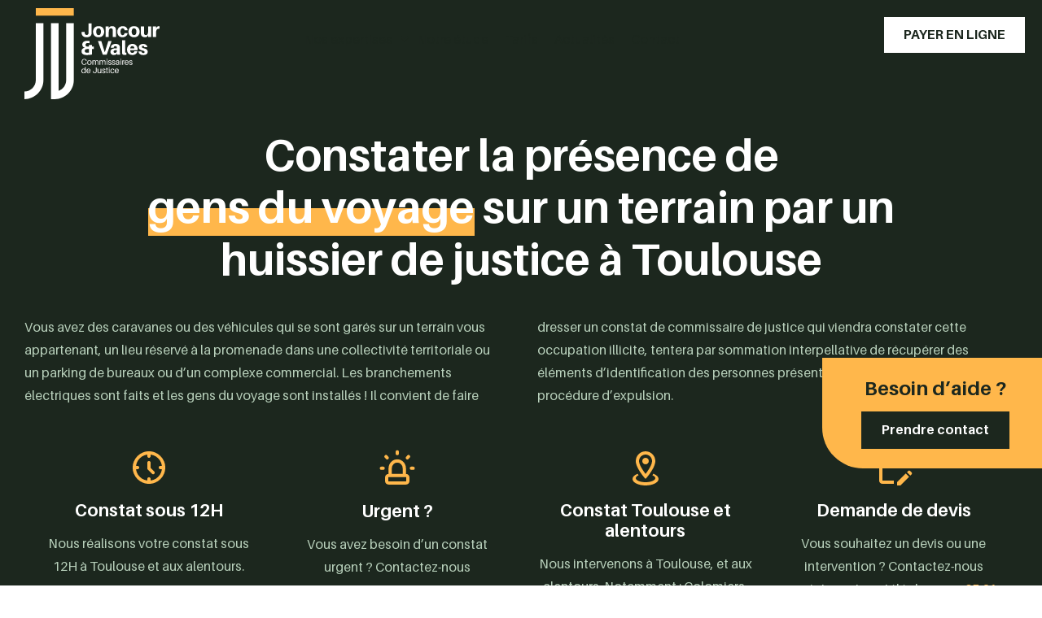

--- FILE ---
content_type: text/html; charset=UTF-8
request_url: https://huissier-toulouse-joncourvales.fr/expertises/constat/gens-du-voyage/
body_size: 27231
content:
<!doctype html>
<html lang="fr-FR">
<head>
	<meta charset="UTF-8">
		<meta name="viewport" content="width=device-width, initial-scale=1">
	<link rel="profile" href="http://gmpg.org/xfn/11">
	<title>Constat de présence de gens du voyage - Joncour &amp; Vales</title>

<!-- Google Tag Manager for WordPress by gtm4wp.com -->
<script data-cfasync="false" data-pagespeed-no-defer>
	var gtm4wp_datalayer_name = "dataLayer";
	var dataLayer = dataLayer || [];
</script>
<!-- End Google Tag Manager for WordPress by gtm4wp.com --><meta name="dc.title" content="Constat de présence de gens du voyage - Joncour &amp; Vales">
<meta name="dc.description" content="Vous voulez faire constater la présence de gens du voyage sur un terrain ou dans votre commune aux alentours de Toulouse ? Faites appel à un huissier de justice.">
<meta name="dc.relation" content="https://huissier-toulouse-joncourvales.fr/expertises/constat/gens-du-voyage/">
<meta name="dc.source" content="https://huissier-toulouse-joncourvales.fr/">
<meta name="dc.language" content="fr_FR">
<meta name="description" content="Vous voulez faire constater la présence de gens du voyage sur un terrain ou dans votre commune aux alentours de Toulouse ? Faites appel à un huissier de justice.">
<meta name="robots" content="index, follow, max-snippet:-1, max-image-preview:large, max-video-preview:-1">
<link rel="canonical" href="https://huissier-toulouse-joncourvales.fr/expertises/constat/gens-du-voyage/">
<meta property="og:url" content="https://huissier-toulouse-joncourvales.fr/expertises/constat/gens-du-voyage/">
<meta property="og:site_name" content="Joncour &amp; Vales">
<meta property="og:locale" content="fr_FR">
<meta property="og:type" content="article">
<meta property="og:title" content="Constat de présence de gens du voyage - Joncour &amp; Vales">
<meta property="og:description" content="Vous voulez faire constater la présence de gens du voyage sur un terrain ou dans votre commune aux alentours de Toulouse ? Faites appel à un huissier de justice.">
<meta property="og:image" content="https://huissier-toulouse-joncourvales.fr/wp-content/uploads/2023/04/adobestock_158788207.webp">
<meta property="og:image:secure_url" content="https://huissier-toulouse-joncourvales.fr/wp-content/uploads/2023/04/adobestock_158788207.webp">
<meta property="og:image:width" content="2000">
<meta property="og:image:height" content="1335">
<meta property="og:image:alt" content="adobestock 158788207">
<meta name="twitter:card" content="summary">
<meta name="twitter:title" content="Constat de présence de gens du voyage - Joncour &amp; Vales">
<meta name="twitter:description" content="Vous voulez faire constater la présence de gens du voyage sur un terrain ou dans votre commune aux alentours de Toulouse ? Faites appel à un huissier de justice.">
<meta name="twitter:image" content="https://huissier-toulouse-joncourvales.fr/wp-content/uploads/2023/04/adobestock_158788207.webp">
<link rel='dns-prefetch' href='//www.googletagmanager.com' />

<script type="application/ld+json">{"@context":"https:\/\/schema.org\/","@type":"Service","name":"Constat des gens du voyage","image":"https:\/\/huissier-toulouse-joncourvales.fr\/wp-content\/uploads\/2023\/04\/adobestock_158788207.webp","@id":"https:\/\/huissier-toulouse-joncourvales.fr\/expertises\/constat\/gens-du-voyage"}</script>
<link rel="alternate" title="oEmbed (JSON)" type="application/json+oembed" href="https://huissier-toulouse-joncourvales.fr/wp-json/oembed/1.0/embed?url=https%3A%2F%2Fhuissier-toulouse-joncourvales.fr%2Fexpertises%2Fconstat%2Fgens-du-voyage%2F" />
<link rel="alternate" title="oEmbed (XML)" type="text/xml+oembed" href="https://huissier-toulouse-joncourvales.fr/wp-json/oembed/1.0/embed?url=https%3A%2F%2Fhuissier-toulouse-joncourvales.fr%2Fexpertises%2Fconstat%2Fgens-du-voyage%2F&#038;format=xml" />
<style id='wp-img-auto-sizes-contain-inline-css' type='text/css'>
img:is([sizes=auto i],[sizes^="auto," i]){contain-intrinsic-size:3000px 1500px}
/*# sourceURL=wp-img-auto-sizes-contain-inline-css */
</style>
<style id='wp-emoji-styles-inline-css' type='text/css'>

	img.wp-smiley, img.emoji {
		display: inline !important;
		border: none !important;
		box-shadow: none !important;
		height: 1em !important;
		width: 1em !important;
		margin: 0 0.07em !important;
		vertical-align: -0.1em !important;
		background: none !important;
		padding: 0 !important;
	}
/*# sourceURL=wp-emoji-styles-inline-css */
</style>
<link rel='stylesheet' id='wp-block-library-css' href='https://huissier-toulouse-joncourvales.fr/wp-includes/css/dist/block-library/style.min.css?ver=6.9' type='text/css' media='all' />

<style id='classic-theme-styles-inline-css' type='text/css'>
/*! This file is auto-generated */
.wp-block-button__link{color:#fff;background-color:#32373c;border-radius:9999px;box-shadow:none;text-decoration:none;padding:calc(.667em + 2px) calc(1.333em + 2px);font-size:1.125em}.wp-block-file__button{background:#32373c;color:#fff;text-decoration:none}
/*# sourceURL=/wp-includes/css/classic-themes.min.css */
</style>
<link data-minify="1" rel='stylesheet' id='woocommerce-layout-css' href='https://huissier-toulouse-joncourvales.fr/wp-content/cache/min/1/wp-content/plugins/woocommerce/assets/css/woocommerce-layout.css?ver=1761569817' type='text/css' media='all' />
<link data-minify="1" rel='stylesheet' id='woocommerce-smallscreen-css' href='https://huissier-toulouse-joncourvales.fr/wp-content/cache/min/1/wp-content/plugins/woocommerce/assets/css/woocommerce-smallscreen.css?ver=1761569817' type='text/css' media='only screen and (max-width: 768px)' />
<link data-minify="1" rel='stylesheet' id='woocommerce-general-css' href='https://huissier-toulouse-joncourvales.fr/wp-content/cache/min/1/wp-content/plugins/woocommerce/assets/css/woocommerce.css?ver=1761569817' type='text/css' media='all' />
<style id='woocommerce-inline-inline-css' type='text/css'>
.woocommerce form .form-row .required { visibility: visible; }
/*# sourceURL=woocommerce-inline-inline-css */
</style>
<link data-minify="1" rel='stylesheet' id='brands-styles-css' href='https://huissier-toulouse-joncourvales.fr/wp-content/cache/min/1/wp-content/plugins/woocommerce/assets/css/brands.css?ver=1761569817' type='text/css' media='all' />
<link rel='stylesheet' id='hello-elementor-css' href='https://huissier-toulouse-joncourvales.fr/wp-content/themes/la-quincaillerie/style.min.css?ver=2.3.1' type='text/css' media='all' />
<link rel='stylesheet' id='hello-elementor-theme-style-css' href='https://huissier-toulouse-joncourvales.fr/wp-content/themes/la-quincaillerie/theme.min.css?ver=2.3.1' type='text/css' media='all' />
<link data-minify="1" rel='stylesheet' id='font-awesome-all-css' href='https://huissier-toulouse-joncourvales.fr/wp-content/cache/min/1/wp-content/plugins/jet-menu/assets/public/lib/font-awesome/css/all.min.css?ver=1761569817' type='text/css' media='all' />
<link rel='stylesheet' id='font-awesome-v4-shims-css' href='https://huissier-toulouse-joncourvales.fr/wp-content/plugins/jet-menu/assets/public/lib/font-awesome/css/v4-shims.min.css?ver=5.12.0' type='text/css' media='all' />
<link data-minify="1" rel='stylesheet' id='jet-menu-public-styles-css' href='https://huissier-toulouse-joncourvales.fr/wp-content/cache/min/1/wp-content/plugins/jet-menu/assets/public/css/public.css?ver=1761569817' type='text/css' media='all' />
<link data-minify="1" rel='stylesheet' id='elementor-icons-css' href='https://huissier-toulouse-joncourvales.fr/wp-content/cache/min/1/wp-content/plugins/elementor/assets/lib/eicons/css/elementor-icons.min.css?ver=1761569817' type='text/css' media='all' />
<link rel='stylesheet' id='elementor-frontend-css' href='https://huissier-toulouse-joncourvales.fr/wp-content/uploads/elementor/css/custom-frontend-lite.min.css?ver=1761569465' type='text/css' media='all' />
<style id='elementor-frontend-inline-css' type='text/css'>
.elementor-1215 .elementor-element.elementor-element-330e663 > .elementor-background-overlay{background-image:url("https://huissier-toulouse-joncourvales.fr/wp-content/uploads/2023/04/adobestock_170735876.webp");}
/*# sourceURL=elementor-frontend-inline-css */
</style>
<link rel='stylesheet' id='swiper-css' href='https://huissier-toulouse-joncourvales.fr/wp-content/plugins/elementor/assets/lib/swiper/css/swiper.min.css?ver=5.3.6' type='text/css' media='all' />
<link rel='stylesheet' id='elementor-post-9-css' href='https://huissier-toulouse-joncourvales.fr/wp-content/uploads/elementor/css/post-9.css?ver=1761569465' type='text/css' media='all' />
<link data-minify="1" rel='stylesheet' id='dashicons-css' href='https://huissier-toulouse-joncourvales.fr/wp-content/cache/min/1/wp-includes/css/dashicons.min.css?ver=1761569817' type='text/css' media='all' />
<link rel='stylesheet' id='elementor-pro-css' href='https://huissier-toulouse-joncourvales.fr/wp-content/uploads/elementor/css/custom-pro-frontend-lite.min.css?ver=1761569465' type='text/css' media='all' />
<link data-minify="1" rel='stylesheet' id='font-awesome-5-all-css' href='https://huissier-toulouse-joncourvales.fr/wp-content/cache/min/1/wp-content/plugins/elementor/assets/lib/font-awesome/css/all.min.css?ver=1761569817' type='text/css' media='all' />
<link rel='stylesheet' id='font-awesome-4-shim-css' href='https://huissier-toulouse-joncourvales.fr/wp-content/plugins/elementor/assets/lib/font-awesome/css/v4-shims.min.css?ver=3.13.4' type='text/css' media='all' />
<link rel='stylesheet' id='elementor-global-css' href='https://huissier-toulouse-joncourvales.fr/wp-content/uploads/elementor/css/global.css?ver=1761569466' type='text/css' media='all' />
<link rel='stylesheet' id='elementor-post-159-css' href='https://huissier-toulouse-joncourvales.fr/wp-content/uploads/elementor/css/post-159.css?ver=1761570246' type='text/css' media='all' />
<link rel='stylesheet' id='elementor-post-209-css' href='https://huissier-toulouse-joncourvales.fr/wp-content/uploads/elementor/css/post-209.css?ver=1761569466' type='text/css' media='all' />
<link rel='stylesheet' id='elementor-post-1215-css' href='https://huissier-toulouse-joncourvales.fr/wp-content/uploads/elementor/css/post-1215.css?ver=1761570150' type='text/css' media='all' />
<link rel='stylesheet' id='elementor-post-1645-css' href='https://huissier-toulouse-joncourvales.fr/wp-content/uploads/elementor/css/post-1645.css?ver=1761569467' type='text/css' media='all' />
<link rel='stylesheet' id='elementor-post-1627-css' href='https://huissier-toulouse-joncourvales.fr/wp-content/uploads/elementor/css/post-1627.css?ver=1761569467' type='text/css' media='all' />
<link rel='stylesheet' id='elementor-post-656-css' href='https://huissier-toulouse-joncourvales.fr/wp-content/uploads/elementor/css/post-656.css?ver=1761569467' type='text/css' media='all' />
<link data-minify="1" rel='stylesheet' id='hello-elementor-child-style-css' href='https://huissier-toulouse-joncourvales.fr/wp-content/cache/min/1/wp-content/themes/la-quincaillerie-child/style.css?ver=1761569817' type='text/css' media='all' />
<link data-minify="1" rel='stylesheet' id='ecs-styles-css' href='https://huissier-toulouse-joncourvales.fr/wp-content/cache/min/1/wp-content/plugins/ele-custom-skin/assets/css/ecs-style.css?ver=1761569817' type='text/css' media='all' />
<link rel='stylesheet' id='elementor-post-942-css' href='https://huissier-toulouse-joncourvales.fr/wp-content/uploads/elementor/css/post-942.css?ver=1684933180' type='text/css' media='all' />
<link rel='stylesheet' id='elementor-post-1229-css' href='https://huissier-toulouse-joncourvales.fr/wp-content/uploads/elementor/css/post-1229.css?ver=1681295041' type='text/css' media='all' />
<link rel='stylesheet' id='elementor-post-1286-css' href='https://huissier-toulouse-joncourvales.fr/wp-content/uploads/elementor/css/post-1286.css?ver=1681731861' type='text/css' media='all' />
<link rel='stylesheet' id='elementor-post-1828-css' href='https://huissier-toulouse-joncourvales.fr/wp-content/uploads/elementor/css/post-1828.css?ver=1681294810' type='text/css' media='all' />
<link rel='stylesheet' id='elementor-icons-shared-0-css' href='https://huissier-toulouse-joncourvales.fr/wp-content/plugins/elementor/assets/lib/font-awesome/css/fontawesome.min.css?ver=5.15.3' type='text/css' media='all' />
<link data-minify="1" rel='stylesheet' id='elementor-icons-fa-solid-css' href='https://huissier-toulouse-joncourvales.fr/wp-content/cache/min/1/wp-content/plugins/elementor/assets/lib/font-awesome/css/solid.min.css?ver=1761569817' type='text/css' media='all' />
<link data-minify="1" rel='stylesheet' id='elementor-icons-fa-brands-css' href='https://huissier-toulouse-joncourvales.fr/wp-content/cache/min/1/wp-content/plugins/elementor/assets/lib/font-awesome/css/brands.min.css?ver=1761569817' type='text/css' media='all' />
<script type="text/javascript" src="https://huissier-toulouse-joncourvales.fr/wp-includes/js/jquery/jquery.min.js?ver=3.7.1" id="jquery-core-js"></script>
<script type="text/javascript" src="https://huissier-toulouse-joncourvales.fr/wp-includes/js/jquery/jquery-migrate.min.js?ver=3.4.1" id="jquery-migrate-js"></script>
<script type="text/javascript" src="https://huissier-toulouse-joncourvales.fr/wp-content/plugins/woocommerce/assets/js/jquery-blockui/jquery.blockUI.min.js?ver=2.7.0-wc.10.3.7" id="wc-jquery-blockui-js" data-wp-strategy="defer"></script>
<script type="text/javascript" id="wc-add-to-cart-js-extra">
/* <![CDATA[ */
var wc_add_to_cart_params = {"ajax_url":"/wp-admin/admin-ajax.php","wc_ajax_url":"/?wc-ajax=%%endpoint%%","i18n_view_cart":"Voir le panier","cart_url":"https://huissier-toulouse-joncourvales.fr/commander/","is_cart":"","cart_redirect_after_add":"no"};
//# sourceURL=wc-add-to-cart-js-extra
/* ]]> */
</script>
<script type="text/javascript" src="https://huissier-toulouse-joncourvales.fr/wp-content/plugins/woocommerce/assets/js/frontend/add-to-cart.min.js?ver=10.3.7" id="wc-add-to-cart-js" defer="defer" data-wp-strategy="defer"></script>
<script type="text/javascript" src="https://huissier-toulouse-joncourvales.fr/wp-content/plugins/woocommerce/assets/js/js-cookie/js.cookie.min.js?ver=2.1.4-wc.10.3.7" id="wc-js-cookie-js" data-wp-strategy="defer"></script>
<script type="text/javascript" src="https://huissier-toulouse-joncourvales.fr/wp-content/plugins/elementor/assets/lib/font-awesome/js/v4-shims.min.js?ver=3.13.4" id="font-awesome-4-shim-js"></script>

<!-- Extrait de code de la balise Google (gtag.js) ajouté par Site Kit -->
<!-- Extrait Google Analytics ajouté par Site Kit -->
<script type="text/javascript" src="https://www.googletagmanager.com/gtag/js?id=GT-WKX36SPM" id="google_gtagjs-js" async></script>
<script type="text/javascript" id="google_gtagjs-js-after">
/* <![CDATA[ */
window.dataLayer = window.dataLayer || [];function gtag(){dataLayer.push(arguments);}
gtag("set","linker",{"domains":["huissier-toulouse-joncourvales.fr"]});
gtag("js", new Date());
gtag("set", "developer_id.dZTNiMT", true);
gtag("config", "GT-WKX36SPM");
 window._googlesitekit = window._googlesitekit || {}; window._googlesitekit.throttledEvents = []; window._googlesitekit.gtagEvent = (name, data) => { var key = JSON.stringify( { name, data } ); if ( !! window._googlesitekit.throttledEvents[ key ] ) { return; } window._googlesitekit.throttledEvents[ key ] = true; setTimeout( () => { delete window._googlesitekit.throttledEvents[ key ]; }, 5 ); gtag( "event", name, { ...data, event_source: "site-kit" } ); }; 
//# sourceURL=google_gtagjs-js-after
/* ]]> */
</script>
<script type="text/javascript" id="ecs_ajax_load-js-extra">
/* <![CDATA[ */
var ecs_ajax_params = {"ajaxurl":"https://huissier-toulouse-joncourvales.fr/wp-admin/admin-ajax.php","posts":"{\"page\":0,\"expertise\":\"constat\\/gens-du-voyage\",\"post_type\":\"expertise\",\"name\":\"gens-du-voyage\",\"error\":\"\",\"m\":\"\",\"p\":0,\"post_parent\":\"\",\"subpost\":\"\",\"subpost_id\":\"\",\"attachment\":\"\",\"attachment_id\":0,\"pagename\":\"gens-du-voyage\",\"page_id\":0,\"second\":\"\",\"minute\":\"\",\"hour\":\"\",\"day\":0,\"monthnum\":0,\"year\":0,\"w\":0,\"category_name\":\"\",\"tag\":\"\",\"cat\":\"\",\"tag_id\":\"\",\"author\":\"\",\"author_name\":\"\",\"feed\":\"\",\"tb\":\"\",\"paged\":0,\"meta_key\":\"\",\"meta_value\":\"\",\"preview\":\"\",\"s\":\"\",\"sentence\":\"\",\"title\":\"\",\"fields\":\"all\",\"menu_order\":\"\",\"embed\":\"\",\"category__in\":[],\"category__not_in\":[],\"category__and\":[],\"post__in\":[],\"post__not_in\":[],\"post_name__in\":[],\"tag__in\":[],\"tag__not_in\":[],\"tag__and\":[],\"tag_slug__in\":[],\"tag_slug__and\":[],\"post_parent__in\":[],\"post_parent__not_in\":[],\"author__in\":[],\"author__not_in\":[],\"search_columns\":[],\"ignore_sticky_posts\":false,\"suppress_filters\":false,\"cache_results\":true,\"update_post_term_cache\":true,\"update_menu_item_cache\":false,\"lazy_load_term_meta\":true,\"update_post_meta_cache\":true,\"posts_per_page\":10,\"nopaging\":false,\"comments_per_page\":\"50\",\"no_found_rows\":false,\"order\":\"DESC\"}"};
//# sourceURL=ecs_ajax_load-js-extra
/* ]]> */
</script>
<script data-minify="1" type="text/javascript" src="https://huissier-toulouse-joncourvales.fr/wp-content/cache/min/1/wp-content/plugins/ele-custom-skin/assets/js/ecs_ajax_pagination.js?ver=1761569393" id="ecs_ajax_load-js"></script>
<script data-minify="1" type="text/javascript" src="https://huissier-toulouse-joncourvales.fr/wp-content/cache/min/1/wp-content/plugins/ele-custom-skin/assets/js/ecs.js?ver=1761569393" id="ecs-script-js"></script>
<link rel="https://api.w.org/" href="https://huissier-toulouse-joncourvales.fr/wp-json/" /><link rel="alternate" title="JSON" type="application/json" href="https://huissier-toulouse-joncourvales.fr/wp-json/wp/v2/expertise/1448" /><link rel="EditURI" type="application/rsd+xml" title="RSD" href="https://huissier-toulouse-joncourvales.fr/xmlrpc.php?rsd" />
<link rel='shortlink' href='https://huissier-toulouse-joncourvales.fr/?p=1448' />
<meta name="generator" content="Site Kit by Google 1.164.0" />
<!-- Google Tag Manager for WordPress by gtm4wp.com -->
<!-- GTM Container placement set to automatic -->
<script data-cfasync="false" data-pagespeed-no-defer>
	var dataLayer_content = {"pagePostType":"expertise","pagePostType2":"single-expertise","pagePostAuthor":"AgenceLaQuincaillerie"};
	dataLayer.push( dataLayer_content );
</script>
<script data-cfasync="false" data-pagespeed-no-defer>
(function(w,d,s,l,i){w[l]=w[l]||[];w[l].push({'gtm.start':
new Date().getTime(),event:'gtm.js'});var f=d.getElementsByTagName(s)[0],
j=d.createElement(s),dl=l!='dataLayer'?'&l='+l:'';j.async=true;j.src=
'//www.googletagmanager.com/gtm.js?id='+i+dl;f.parentNode.insertBefore(j,f);
})(window,document,'script','dataLayer','GTM-NPVF2VF');
</script>
<!-- End Google Tag Manager for WordPress by gtm4wp.com -->	<noscript><style>.woocommerce-product-gallery{ opacity: 1 !important; }</style></noscript>
	<meta name="generator" content="Elementor 3.13.4; features: e_dom_optimization, e_optimized_css_loading, a11y_improvements, additional_custom_breakpoints; settings: css_print_method-external, google_font-enabled, font_display-auto">
<link rel="icon" href="https://huissier-toulouse-joncourvales.fr/wp-content/uploads/2020/11/favicon.svg" sizes="32x32" />
<link rel="icon" href="https://huissier-toulouse-joncourvales.fr/wp-content/uploads/2020/11/favicon.svg" sizes="192x192" />
<link rel="apple-touch-icon" href="https://huissier-toulouse-joncourvales.fr/wp-content/uploads/2020/11/favicon.svg" />
<meta name="msapplication-TileImage" content="https://huissier-toulouse-joncourvales.fr/wp-content/uploads/2020/11/favicon.svg" />
		<style type="text/css" id="wp-custom-css">
			html, body{
width:100%;
overflow-x:hidden;
}

/* CORRECTION BUGS MENU */
.elementor-nav-menu--dropdown {
    display: none;
}
.elementor-widget-nav-menu .elementor-widget-container nav ul{padding-left:5px;}
.elementor-widget-nav-menu .elementor-widget-container nav ul li {
    padding-bottom: 13px!important; list-style:none;
}
#jet-mega-menu-item-1573 > .jet-mega-menu-item__inner{padding-top:5px!important;padding-bottom:5px!important;}

/* --- Woocommerce notice --- */
.woocommerce-message,
.woocommerce-info {
	border-radius: 0px;
	background:#F7F8F9;
	border-top-color: black;
}
.woocommerce-message a.button,
.woocommerce-info a.button {
	background:black;
	border: solid 1px black;
	color:#fff!important;
	border-radius:0;
	transition:all .3s;
}
.woocommerce-message a.button:hover,
.woocommerce-info a.button:hover {
	background:#fff;
	color:black!important;
}


.single_add_to_cart_button:focus{background:var(--e-global-color-accent )!important;outline:0;}
/******* BOUTONS GLOBAUX *******/
.btn-you .elementor-button{
	border-radius:0;
	font-size:16px;
	font-weight:bold;
	padding-top:13px;
	padding-bottom:15px;
	border-width:1px;
	border-style:solid;
}
.btn-vert .elementor-button{
	background-color:var( --e-global-color-b40ee7a );
	border-color:var( --e-global-color-b40ee7a );
	color:white; 
}
.btn-blanc-r .elementor-button{
	background-color:transparent;
	border-color:white;
	color:white; 
}
.btn-you .elementor-button:hover{
	border-color:var( --e-global-color-accent );
	background-color:var( --e-global-color-accent );
}
.btn-vert .elementor-button:hover, .btn-blanc-r .elementor-button:hover{
	color:var( --e-global-color-b40ee7a );
}



/********* Soulignement *********/
qce-souligne, .single-expertise h1 em, .single-expertise h2 em, .single-page_ville h1 em, .single-page_ville h2 em{
	position:relative;
	z-index:10;    
	display: inline-block; 
	font-style:inherit;
}
qce-souligne:after, .single-expertise h1 em:after, .single-expertise h2 em:after, .single-page_ville h1 em:after, .single-page_ville h2 em:after{
	content:"";
	position:absolute;
	left:0;
	bottom:-4px;
	height:54%;
	right:0;
	background:var( --e-global-color-accent );
	z-index:-1;
}



/********* HEADER FONCE *********/
.single-expertise header, .single-expertise .elementor-location-header{
	background:var( --e-global-color-b40ee7a );
}
.page-id-728 header .jet-mega-menu-item__label, .page-id-728 .burger-menu .elementor-button, .single-expertise header .jet-mega-menu-item__label, .single-expertise .burger-menu .elementor-button{
	color:white!important;
}
.page-id-728 header .jet-mega-menu-item__dropdown svg path, .single-expertise header .jet-mega-menu-item__dropdown svg path{
	stroke:white!important;
}

.page-id-728 header .btn-vert .elementor-button, .single-expertise header .btn-vert .elementor-button{
	background:white;
	color:var( --e-global-color-b40ee7a );
	border-color:var( --e-global-color-b40ee7a );
}
.page-id-728 .btn-you .elementor-button:hover, .single-expertise .btn-you .elementor-button:hover{
	border-color:var( --e-global-color-accent );
	background-color:var( --e-global-color-accent );
}

.page-id-728 .logo-noir, .single-expertise .logo-noir{
	display:none;
}
.logo-blanc{
	display:none;
}

.page-id-728 .logo-blanc, .single-expertise .logo-blanc{
	display:block;
}



.page-id-728 .elementor header.elementor-element.elementor-sticky--effects, .single-expertise .elementor header.elementor-element.elementor-sticky--effects{
	background-color:var( --e-global-color-b40ee7a )!important;
}



/******** SUBMENU ARROW *********/

.submenu-arrow a{position:relative;}
.submenu-arrow a:after{
	content: "\f054";
	font-family: "Font Awesome 5 Free";
  font-weight: 900;
	position:relative;
	background:none!important;
	opacity:1!important;
	margin-left:10px;
}

/********* SUBMENU HOVER CONSTAT **********/
#sous-menu-hover{
	transition: all .3s cubic-bezier(0.22, 0.61, 0.36, 1);
	opacity: 0;
	transform: translateX(-510px);
}
#sous-menu-hover.show{
	opacity: 1;
   transform: translateX(0);
}



/***** FOOTER ROND *******/


@media(min-width:1280px){
	
.elementor-page-713 .footer-rond, .single-post .footer-rond, .page-id-66 .footer-rond, .page-id-54 .footer-rond{
    border-radius: 177px 177px 0px 0px;
}
}		</style>
		<noscript><style id="rocket-lazyload-nojs-css">.rll-youtube-player, [data-lazy-src]{display:none !important;}</style></noscript></head>
<body class="wp-singular expertise-template-default single single-expertise postid-1448 wp-custom-logo wp-theme-la-quincaillerie wp-child-theme-la-quincaillerie-child theme-la-quincaillerie woocommerce-no-js jet-desktop-menu-active elementor-default elementor-kit-9 elementor-page-1215">


<!-- GTM Container placement set to automatic -->
<!-- Google Tag Manager (noscript) -->
				<noscript><iframe src="https://www.googletagmanager.com/ns.html?id=GTM-NPVF2VF" height="0" width="0" style="display:none;visibility:hidden" aria-hidden="true"></iframe></noscript>
<!-- End Google Tag Manager (noscript) -->		<div data-elementor-type="header" data-elementor-id="159" class="elementor elementor-159 elementor-location-header">
								<header class="elementor-section elementor-top-section elementor-element elementor-element-2341f9a elementor-section-height-min-height elementor-section-content-top elementor-section-boxed elementor-section-height-default elementor-section-items-middle" data-id="2341f9a" data-element_type="section" id="header" data-settings="{&quot;sticky&quot;:&quot;top&quot;,&quot;sticky_effects_offset&quot;:100,&quot;sticky_on&quot;:[&quot;desktop&quot;,&quot;laptop&quot;,&quot;tablet&quot;,&quot;mobile&quot;],&quot;sticky_offset&quot;:0}">
						<div class="elementor-container elementor-column-gap-default">
					<div class="elementor-column elementor-col-33 elementor-top-column elementor-element elementor-element-aa16868 elementor-hidden-mobile" data-id="aa16868" data-element_type="column">
			<div class="elementor-widget-wrap elementor-element-populated">
								<div class="elementor-element elementor-element-6b0e220 logo-noir elementor-widget elementor-widget-theme-site-logo elementor-widget-image" data-id="6b0e220" data-element_type="widget" data-widget_type="theme-site-logo.default">
				<div class="elementor-widget-container">
			<style>/*! elementor - v3.13.3 - 28-05-2023 */
.elementor-widget-image{text-align:center}.elementor-widget-image a{display:inline-block}.elementor-widget-image a img[src$=".svg"]{width:48px}.elementor-widget-image img{vertical-align:middle;display:inline-block}</style>								<a href="https://huissier-toulouse-joncourvales.fr">
			<img width="191" height="129" src="data:image/svg+xml,%3Csvg%20xmlns='http://www.w3.org/2000/svg'%20viewBox='0%200%20191%20129'%3E%3C/svg%3E" class="attachment-full size-full wp-image-759" alt="frame" data-lazy-src="https://huissier-toulouse-joncourvales.fr/wp-content/uploads/2020/11/frame.svg" /><noscript><img width="191" height="129" src="https://huissier-toulouse-joncourvales.fr/wp-content/uploads/2020/11/frame.svg" class="attachment-full size-full wp-image-759" alt="frame" /></noscript>				</a>
											</div>
				</div>
				<div class="elementor-element elementor-element-0372b53 logo-blanc elementor-widget elementor-widget-image" data-id="0372b53" data-element_type="widget" data-widget_type="image.default">
				<div class="elementor-widget-container">
																<a href="/">
							<img width="191" height="129" src="data:image/svg+xml,%3Csvg%20xmlns='http://www.w3.org/2000/svg'%20viewBox='0%200%20191%20129'%3E%3C/svg%3E" class="attachment-full size-full wp-image-858" alt="frame" data-lazy-src="https://huissier-toulouse-joncourvales.fr/wp-content/uploads/2021/07/frame.svg" /><noscript><img width="191" height="129" src="https://huissier-toulouse-joncourvales.fr/wp-content/uploads/2021/07/frame.svg" class="attachment-full size-full wp-image-858" alt="frame" /></noscript>								</a>
															</div>
				</div>
					</div>
		</div>
				<div class="elementor-column elementor-col-33 elementor-top-column elementor-element elementor-element-c0d1ac9 elementor-hidden-tablet elementor-hidden-mobile" data-id="c0d1ac9" data-element_type="column">
			<div class="elementor-widget-wrap elementor-element-populated">
								<div class="elementor-element elementor-element-ee4c609 elementor-widget elementor-widget-jet-mega-menu" data-id="ee4c609" data-element_type="widget" data-widget_type="jet-mega-menu.default">
				<div class="elementor-widget-container">
			<div class="menu-menu-principal-container"><div class="jet-menu-container"><div class="jet-menu-inner"><ul class="jet-menu jet-menu--animation-type-fade jet-menu--roll-up"><li id="jet-menu-item-1573" class="jet-menu-item jet-menu-item-type-post_type jet-menu-item-object-page jet-has-roll-up jet-mega-menu-item jet-mega-menu-position-relative-item jet-regular-item jet-menu-item-has-children jet-menu-item-1573"><a href="https://huissier-toulouse-joncourvales.fr/expertises/" class="top-level-link"><div class="jet-menu-item-wrapper"><div class="jet-menu-title">Nos expertises</div><i class="jet-dropdown-arrow fa fa-angle-down"></i></div></a><div class="jet-sub-mega-menu" data-template-id="1578">		<div data-elementor-type="wp-post" data-elementor-id="1578" class="elementor elementor-1578">
									<section class="elementor-section elementor-top-section elementor-element elementor-element-2c04261 elementor-section-boxed elementor-section-height-default elementor-section-height-default" data-id="2c04261" data-element_type="section" data-settings="{&quot;background_background&quot;:&quot;classic&quot;}">
						<div class="elementor-container elementor-column-gap-default">
					<div data-dce-background-color="#304233" class="elementor-column elementor-col-50 elementor-top-column elementor-element elementor-element-5278391" data-id="5278391" data-element_type="column" data-settings="{&quot;background_background&quot;:&quot;classic&quot;}">
			<div class="elementor-widget-wrap elementor-element-populated">
								<div class="elementor-element elementor-element-c0e4a84 elementor-nav-menu--dropdown-none elementor-widget elementor-widget-nav-menu" data-id="c0e4a84" data-element_type="widget" data-settings="{&quot;layout&quot;:&quot;vertical&quot;,&quot;submenu_icon&quot;:{&quot;value&quot;:&quot;&lt;i class=\&quot;fas fa-caret-down\&quot;&gt;&lt;\/i&gt;&quot;,&quot;library&quot;:&quot;fa-solid&quot;}}" data-widget_type="nav-menu.default">
				<div class="elementor-widget-container">
			<link rel="stylesheet" href="https://huissier-toulouse-joncourvales.fr/wp-content/uploads/elementor/css/custom-pro-widget-nav-menu.min.css?ver=1761569467">			<nav class="elementor-nav-menu--main elementor-nav-menu__container elementor-nav-menu--layout-vertical e--pointer-text e--animation-none">
				<ul id="menu-1-c0e4a84" class="elementor-nav-menu sm-vertical"><li class="item-constat menu-item menu-item-type-post_type menu-item-object-expertise current-expertise-ancestor menu-item-1961"><a href="https://huissier-toulouse-joncourvales.fr/expertises/constat/" class="elementor-item">Constat</a></li>
<li class="menu-item menu-item-type-post_type menu-item-object-expertise menu-item-1960"><a href="https://huissier-toulouse-joncourvales.fr/expertises/conge-bail/" class="elementor-item">Congés pour les baux</a></li>
<li class="menu-item menu-item-type-post_type menu-item-object-expertise menu-item-1962"><a href="https://huissier-toulouse-joncourvales.fr/expertises/sequestre-de-fonds/" class="elementor-item">Dépôt et séquestrations de fonds</a></li>
<li class="menu-item menu-item-type-post_type menu-item-object-expertise menu-item-1963"><a href="https://huissier-toulouse-joncourvales.fr/expertises/expulsion-locataire/" class="elementor-item">Expulsion locataire Loyer Impayé</a></li>
<li class="menu-item menu-item-type-post_type menu-item-object-expertise menu-item-1964"><a href="https://huissier-toulouse-joncourvales.fr/expertises/greves-entreprise/" class="elementor-item">Grèves en entreprise</a></li>
<li class="menu-item menu-item-type-post_type menu-item-object-expertise menu-item-1965"><a href="https://huissier-toulouse-joncourvales.fr/expertises/jeux-concours/" class="elementor-item">Jeux concours</a></li>
<li class="menu-item menu-item-type-post_type menu-item-object-expertise menu-item-1966"><a href="https://huissier-toulouse-joncourvales.fr/expertises/mediateur-huissier/" class="elementor-item">Médiation</a></li>
<li class="menu-item menu-item-type-post_type menu-item-object-expertise menu-item-1967"><a href="https://huissier-toulouse-joncourvales.fr/expertises/recouvrement-facture-impayee/" class="elementor-item">Recouvrement de factures impayées</a></li>
<li class="menu-item menu-item-type-post_type menu-item-object-expertise menu-item-1968"><a href="https://huissier-toulouse-joncourvales.fr/expertises/recouvrement-loyer-impaye/" class="elementor-item">Recouvrement Loyer Impayé</a></li>
<li class="menu-item menu-item-type-post_type menu-item-object-expertise menu-item-1969"><a href="https://huissier-toulouse-joncourvales.fr/expertises/signification-actes-huissier/" class="elementor-item">Signification d’actes</a></li>
<li class="menu-item menu-item-type-post_type menu-item-object-expertise menu-item-1970"><a href="https://huissier-toulouse-joncourvales.fr/expertises/vente-aux-encheres/" class="elementor-item">Vente aux enchères</a></li>
<li class="menu-item menu-item-type-post_type menu-item-object-page menu-item-12959"><a href="https://huissier-toulouse-joncourvales.fr/catalogue-encheres/" class="elementor-item">Catalogue des enchères</a></li>
</ul>			</nav>
						<nav class="elementor-nav-menu--dropdown elementor-nav-menu__container" aria-hidden="true">
				<ul id="menu-2-c0e4a84" class="elementor-nav-menu sm-vertical"><li class="item-constat menu-item menu-item-type-post_type menu-item-object-expertise current-expertise-ancestor menu-item-1961"><a href="https://huissier-toulouse-joncourvales.fr/expertises/constat/" class="elementor-item" tabindex="-1">Constat</a></li>
<li class="menu-item menu-item-type-post_type menu-item-object-expertise menu-item-1960"><a href="https://huissier-toulouse-joncourvales.fr/expertises/conge-bail/" class="elementor-item" tabindex="-1">Congés pour les baux</a></li>
<li class="menu-item menu-item-type-post_type menu-item-object-expertise menu-item-1962"><a href="https://huissier-toulouse-joncourvales.fr/expertises/sequestre-de-fonds/" class="elementor-item" tabindex="-1">Dépôt et séquestrations de fonds</a></li>
<li class="menu-item menu-item-type-post_type menu-item-object-expertise menu-item-1963"><a href="https://huissier-toulouse-joncourvales.fr/expertises/expulsion-locataire/" class="elementor-item" tabindex="-1">Expulsion locataire Loyer Impayé</a></li>
<li class="menu-item menu-item-type-post_type menu-item-object-expertise menu-item-1964"><a href="https://huissier-toulouse-joncourvales.fr/expertises/greves-entreprise/" class="elementor-item" tabindex="-1">Grèves en entreprise</a></li>
<li class="menu-item menu-item-type-post_type menu-item-object-expertise menu-item-1965"><a href="https://huissier-toulouse-joncourvales.fr/expertises/jeux-concours/" class="elementor-item" tabindex="-1">Jeux concours</a></li>
<li class="menu-item menu-item-type-post_type menu-item-object-expertise menu-item-1966"><a href="https://huissier-toulouse-joncourvales.fr/expertises/mediateur-huissier/" class="elementor-item" tabindex="-1">Médiation</a></li>
<li class="menu-item menu-item-type-post_type menu-item-object-expertise menu-item-1967"><a href="https://huissier-toulouse-joncourvales.fr/expertises/recouvrement-facture-impayee/" class="elementor-item" tabindex="-1">Recouvrement de factures impayées</a></li>
<li class="menu-item menu-item-type-post_type menu-item-object-expertise menu-item-1968"><a href="https://huissier-toulouse-joncourvales.fr/expertises/recouvrement-loyer-impaye/" class="elementor-item" tabindex="-1">Recouvrement Loyer Impayé</a></li>
<li class="menu-item menu-item-type-post_type menu-item-object-expertise menu-item-1969"><a href="https://huissier-toulouse-joncourvales.fr/expertises/signification-actes-huissier/" class="elementor-item" tabindex="-1">Signification d’actes</a></li>
<li class="menu-item menu-item-type-post_type menu-item-object-expertise menu-item-1970"><a href="https://huissier-toulouse-joncourvales.fr/expertises/vente-aux-encheres/" class="elementor-item" tabindex="-1">Vente aux enchères</a></li>
<li class="menu-item menu-item-type-post_type menu-item-object-page menu-item-12959"><a href="https://huissier-toulouse-joncourvales.fr/catalogue-encheres/" class="elementor-item" tabindex="-1">Catalogue des enchères</a></li>
</ul>			</nav>
				</div>
				</div>
					</div>
		</div>
				<div data-dce-background-color="#E6E9E8" class="elementor-column elementor-col-50 elementor-top-column elementor-element elementor-element-50552ed" data-id="50552ed" data-element_type="column" id="sous-menu-hover" data-settings="{&quot;background_background&quot;:&quot;classic&quot;}">
			<div class="elementor-widget-wrap elementor-element-populated">
								<section class="elementor-section elementor-inner-section elementor-element elementor-element-09b84a6 elementor-section-boxed elementor-section-height-default elementor-section-height-default" data-id="09b84a6" data-element_type="section">
						<div class="elementor-container elementor-column-gap-default">
					<div class="elementor-column elementor-col-33 elementor-inner-column elementor-element elementor-element-849ea3b" data-id="849ea3b" data-element_type="column">
			<div class="elementor-widget-wrap elementor-element-populated">
								<div class="elementor-element elementor-element-c4a5cc9 elementor-widget elementor-widget-heading" data-id="c4a5cc9" data-element_type="widget" data-widget_type="heading.default">
				<div class="elementor-widget-container">
			<style>/*! elementor - v3.13.3 - 28-05-2023 */
.elementor-heading-title{padding:0;margin:0;line-height:1}.elementor-widget-heading .elementor-heading-title[class*=elementor-size-]>a{color:inherit;font-size:inherit;line-height:inherit}.elementor-widget-heading .elementor-heading-title.elementor-size-small{font-size:15px}.elementor-widget-heading .elementor-heading-title.elementor-size-medium{font-size:19px}.elementor-widget-heading .elementor-heading-title.elementor-size-large{font-size:29px}.elementor-widget-heading .elementor-heading-title.elementor-size-xl{font-size:39px}.elementor-widget-heading .elementor-heading-title.elementor-size-xxl{font-size:59px}</style><span class="elementor-heading-title elementor-size-default">Habitation</span>		</div>
				</div>
				<div class="elementor-element elementor-element-53fd5b0 elementor-nav-menu--dropdown-none elementor-widget elementor-widget-nav-menu" data-id="53fd5b0" data-element_type="widget" data-settings="{&quot;layout&quot;:&quot;vertical&quot;,&quot;submenu_icon&quot;:{&quot;value&quot;:&quot;&lt;i class=\&quot;fas fa-caret-down\&quot;&gt;&lt;\/i&gt;&quot;,&quot;library&quot;:&quot;fa-solid&quot;}}" data-widget_type="nav-menu.default">
				<div class="elementor-widget-container">
						<nav class="elementor-nav-menu--main elementor-nav-menu__container elementor-nav-menu--layout-vertical e--pointer-text e--animation-none">
				<ul id="menu-1-53fd5b0" class="elementor-nav-menu sm-vertical"><li class="menu-item menu-item-type-post_type menu-item-object-expertise menu-item-1924"><a href="https://huissier-toulouse-joncourvales.fr/expertises/constat/abandon-domicile/" class="elementor-item">Abandon de logement</a></li>
<li class="menu-item menu-item-type-post_type menu-item-object-expertise menu-item-1925"><a href="https://huissier-toulouse-joncourvales.fr/expertises/constat/affichage-obligatoire-permis-de-construire/" class="elementor-item">Affichage obligatoire du permis de construire</a></li>
<li class="menu-item menu-item-type-post_type menu-item-object-expertise menu-item-1930"><a href="https://huissier-toulouse-joncourvales.fr/expertises/constat/declaration-prealable/" class="elementor-item">Affichage de déclaration préalable</a></li>
<li class="menu-item menu-item-type-post_type menu-item-object-expertise menu-item-1935"><a href="https://huissier-toulouse-joncourvales.fr/expertises/constat/appartements-voisins-avant-travaux/" class="elementor-item">Constat des appartements voisins</a></li>
<li class="menu-item menu-item-type-post_type menu-item-object-expertise menu-item-1926"><a href="https://huissier-toulouse-joncourvales.fr/expertises/constat/chantier-avant-travaux/" class="elementor-item">État des abords d’un chantier avant travaux</a></li>
<li class="menu-item menu-item-type-post_type menu-item-object-expertise menu-item-1931"><a href="https://huissier-toulouse-joncourvales.fr/expertises/constat/pre-etat-des-lieux/" class="elementor-item">Pré état des lieux d’entrée</a></li>
<li class="menu-item menu-item-type-post_type menu-item-object-expertise menu-item-1927"><a href="https://huissier-toulouse-joncourvales.fr/expertises/constat/etat-des-lieux-entree/" class="elementor-item">État des lieux d’entrée</a></li>
<li class="menu-item menu-item-type-post_type menu-item-object-expertise menu-item-1932"><a href="https://huissier-toulouse-joncourvales.fr/expertises/constat/etat-des-lieux-locataire/" class="elementor-item">Pré état des lieux de sortie</a></li>
<li class="menu-item menu-item-type-post_type menu-item-object-expertise menu-item-1928"><a href="https://huissier-toulouse-joncourvales.fr/expertises/constat/etat-des-lieux-sortie/" class="elementor-item">État des lieux de sortie</a></li>
<li class="menu-item menu-item-type-post_type menu-item-object-expertise menu-item-1929"><a href="https://huissier-toulouse-joncourvales.fr/expertises/constat/refus-droit-de-visiter/" class="elementor-item">Exercice du droit de visite</a></li>
<li class="menu-item menu-item-type-post_type menu-item-object-expertise menu-item-1933"><a href="https://huissier-toulouse-joncourvales.fr/expertises/constat/fin-de-travaux/" class="elementor-item">Réception de chantier</a></li>
<li class="menu-item menu-item-type-post_type menu-item-object-expertise menu-item-1934"><a href="https://huissier-toulouse-joncourvales.fr/expertises/constat/sous-location/" class="elementor-item">Sous-location</a></li>
</ul>			</nav>
						<nav class="elementor-nav-menu--dropdown elementor-nav-menu__container" aria-hidden="true">
				<ul id="menu-2-53fd5b0" class="elementor-nav-menu sm-vertical"><li class="menu-item menu-item-type-post_type menu-item-object-expertise menu-item-1924"><a href="https://huissier-toulouse-joncourvales.fr/expertises/constat/abandon-domicile/" class="elementor-item" tabindex="-1">Abandon de logement</a></li>
<li class="menu-item menu-item-type-post_type menu-item-object-expertise menu-item-1925"><a href="https://huissier-toulouse-joncourvales.fr/expertises/constat/affichage-obligatoire-permis-de-construire/" class="elementor-item" tabindex="-1">Affichage obligatoire du permis de construire</a></li>
<li class="menu-item menu-item-type-post_type menu-item-object-expertise menu-item-1930"><a href="https://huissier-toulouse-joncourvales.fr/expertises/constat/declaration-prealable/" class="elementor-item" tabindex="-1">Affichage de déclaration préalable</a></li>
<li class="menu-item menu-item-type-post_type menu-item-object-expertise menu-item-1935"><a href="https://huissier-toulouse-joncourvales.fr/expertises/constat/appartements-voisins-avant-travaux/" class="elementor-item" tabindex="-1">Constat des appartements voisins</a></li>
<li class="menu-item menu-item-type-post_type menu-item-object-expertise menu-item-1926"><a href="https://huissier-toulouse-joncourvales.fr/expertises/constat/chantier-avant-travaux/" class="elementor-item" tabindex="-1">État des abords d’un chantier avant travaux</a></li>
<li class="menu-item menu-item-type-post_type menu-item-object-expertise menu-item-1931"><a href="https://huissier-toulouse-joncourvales.fr/expertises/constat/pre-etat-des-lieux/" class="elementor-item" tabindex="-1">Pré état des lieux d’entrée</a></li>
<li class="menu-item menu-item-type-post_type menu-item-object-expertise menu-item-1927"><a href="https://huissier-toulouse-joncourvales.fr/expertises/constat/etat-des-lieux-entree/" class="elementor-item" tabindex="-1">État des lieux d’entrée</a></li>
<li class="menu-item menu-item-type-post_type menu-item-object-expertise menu-item-1932"><a href="https://huissier-toulouse-joncourvales.fr/expertises/constat/etat-des-lieux-locataire/" class="elementor-item" tabindex="-1">Pré état des lieux de sortie</a></li>
<li class="menu-item menu-item-type-post_type menu-item-object-expertise menu-item-1928"><a href="https://huissier-toulouse-joncourvales.fr/expertises/constat/etat-des-lieux-sortie/" class="elementor-item" tabindex="-1">État des lieux de sortie</a></li>
<li class="menu-item menu-item-type-post_type menu-item-object-expertise menu-item-1929"><a href="https://huissier-toulouse-joncourvales.fr/expertises/constat/refus-droit-de-visiter/" class="elementor-item" tabindex="-1">Exercice du droit de visite</a></li>
<li class="menu-item menu-item-type-post_type menu-item-object-expertise menu-item-1933"><a href="https://huissier-toulouse-joncourvales.fr/expertises/constat/fin-de-travaux/" class="elementor-item" tabindex="-1">Réception de chantier</a></li>
<li class="menu-item menu-item-type-post_type menu-item-object-expertise menu-item-1934"><a href="https://huissier-toulouse-joncourvales.fr/expertises/constat/sous-location/" class="elementor-item" tabindex="-1">Sous-location</a></li>
</ul>			</nav>
				</div>
				</div>
					</div>
		</div>
				<div class="elementor-column elementor-col-33 elementor-inner-column elementor-element elementor-element-b9ce39b" data-id="b9ce39b" data-element_type="column">
			<div class="elementor-widget-wrap elementor-element-populated">
								<div class="elementor-element elementor-element-ae64076 elementor-widget elementor-widget-heading" data-id="ae64076" data-element_type="widget" data-widget_type="heading.default">
				<div class="elementor-widget-container">
			<span class="elementor-heading-title elementor-size-default">Conflits</span>		</div>
				</div>
				<div class="elementor-element elementor-element-aceb655 elementor-nav-menu--dropdown-none elementor-widget elementor-widget-nav-menu" data-id="aceb655" data-element_type="widget" data-settings="{&quot;layout&quot;:&quot;vertical&quot;,&quot;submenu_icon&quot;:{&quot;value&quot;:&quot;&lt;i class=\&quot;fas fa-caret-down\&quot;&gt;&lt;\/i&gt;&quot;,&quot;library&quot;:&quot;fa-solid&quot;}}" data-widget_type="nav-menu.default">
				<div class="elementor-widget-container">
						<nav class="elementor-nav-menu--main elementor-nav-menu__container elementor-nav-menu--layout-vertical e--pointer-text e--animation-none">
				<ul id="menu-1-aceb655" class="elementor-nav-menu sm-vertical"><li class="menu-item menu-item-type-post_type menu-item-object-expertise menu-item-1938"><a href="https://huissier-toulouse-joncourvales.fr/expertises/constat/atteinte-a-l-image/" class="elementor-item">Atteinte à l’image</a></li>
<li class="menu-item menu-item-type-post_type menu-item-object-expertise menu-item-1939"><a href="https://huissier-toulouse-joncourvales.fr/expertises/constat/concurrence-deloyale/" class="elementor-item">Concurrence déloyale</a></li>
<li class="menu-item menu-item-type-post_type menu-item-object-expertise current-menu-item menu-item-1944"><a href="https://huissier-toulouse-joncourvales.fr/expertises/constat/gens-du-voyage/" aria-current="page" class="elementor-item elementor-item-active">Gens du voyage</a></li>
<li class="menu-item menu-item-type-post_type menu-item-object-expertise menu-item-1940"><a href="https://huissier-toulouse-joncourvales.fr/expertises/constat/greve/" class="elementor-item">Grève</a></li>
<li class="menu-item menu-item-type-post_type menu-item-object-expertise menu-item-1941"><a href="https://huissier-toulouse-joncourvales.fr/expertises/constat/non-representation-enfant/" class="elementor-item">Non présentation d’enfant</a></li>
<li class="menu-item menu-item-type-post_type menu-item-object-expertise menu-item-1942"><a href="https://huissier-toulouse-joncourvales.fr/expertises/constat/horaires/" class="elementor-item">Non-respect des horaires</a></li>
<li class="menu-item menu-item-type-post_type menu-item-object-expertise menu-item-1943"><a href="https://huissier-toulouse-joncourvales.fr/expertises/constat/nuisance-voisinage/" class="elementor-item">Nuisance et conflit de voisinage</a></li>
<li class="menu-item menu-item-type-post_type menu-item-object-expertise menu-item-1945"><a href="https://huissier-toulouse-joncourvales.fr/expertises/constat/separation/" class="elementor-item">Séparation</a></li>
</ul>			</nav>
						<nav class="elementor-nav-menu--dropdown elementor-nav-menu__container" aria-hidden="true">
				<ul id="menu-2-aceb655" class="elementor-nav-menu sm-vertical"><li class="menu-item menu-item-type-post_type menu-item-object-expertise menu-item-1938"><a href="https://huissier-toulouse-joncourvales.fr/expertises/constat/atteinte-a-l-image/" class="elementor-item" tabindex="-1">Atteinte à l’image</a></li>
<li class="menu-item menu-item-type-post_type menu-item-object-expertise menu-item-1939"><a href="https://huissier-toulouse-joncourvales.fr/expertises/constat/concurrence-deloyale/" class="elementor-item" tabindex="-1">Concurrence déloyale</a></li>
<li class="menu-item menu-item-type-post_type menu-item-object-expertise current-menu-item menu-item-1944"><a href="https://huissier-toulouse-joncourvales.fr/expertises/constat/gens-du-voyage/" aria-current="page" class="elementor-item elementor-item-active" tabindex="-1">Gens du voyage</a></li>
<li class="menu-item menu-item-type-post_type menu-item-object-expertise menu-item-1940"><a href="https://huissier-toulouse-joncourvales.fr/expertises/constat/greve/" class="elementor-item" tabindex="-1">Grève</a></li>
<li class="menu-item menu-item-type-post_type menu-item-object-expertise menu-item-1941"><a href="https://huissier-toulouse-joncourvales.fr/expertises/constat/non-representation-enfant/" class="elementor-item" tabindex="-1">Non présentation d’enfant</a></li>
<li class="menu-item menu-item-type-post_type menu-item-object-expertise menu-item-1942"><a href="https://huissier-toulouse-joncourvales.fr/expertises/constat/horaires/" class="elementor-item" tabindex="-1">Non-respect des horaires</a></li>
<li class="menu-item menu-item-type-post_type menu-item-object-expertise menu-item-1943"><a href="https://huissier-toulouse-joncourvales.fr/expertises/constat/nuisance-voisinage/" class="elementor-item" tabindex="-1">Nuisance et conflit de voisinage</a></li>
<li class="menu-item menu-item-type-post_type menu-item-object-expertise menu-item-1945"><a href="https://huissier-toulouse-joncourvales.fr/expertises/constat/separation/" class="elementor-item" tabindex="-1">Séparation</a></li>
</ul>			</nav>
				</div>
				</div>
				<div class="elementor-element elementor-element-83a12e3 elementor-widget elementor-widget-heading" data-id="83a12e3" data-element_type="widget" data-widget_type="heading.default">
				<div class="elementor-widget-container">
			<span class="elementor-heading-title elementor-size-default">Accidents</span>		</div>
				</div>
				<div class="elementor-element elementor-element-553f290 elementor-nav-menu--dropdown-none elementor-widget elementor-widget-nav-menu" data-id="553f290" data-element_type="widget" data-settings="{&quot;layout&quot;:&quot;vertical&quot;,&quot;submenu_icon&quot;:{&quot;value&quot;:&quot;&lt;i class=\&quot;fas fa-caret-down\&quot;&gt;&lt;\/i&gt;&quot;,&quot;library&quot;:&quot;fa-solid&quot;}}" data-widget_type="nav-menu.default">
				<div class="elementor-widget-container">
						<nav class="elementor-nav-menu--main elementor-nav-menu__container elementor-nav-menu--layout-vertical e--pointer-text e--animation-none">
				<ul id="menu-1-553f290" class="elementor-nav-menu sm-vertical"><li class="menu-item menu-item-type-post_type menu-item-object-expertise menu-item-1957"><a href="https://huissier-toulouse-joncourvales.fr/expertises/constat/degat-des-eaux/" class="elementor-item">Dégâts des eaux et inondation</a></li>
</ul>			</nav>
						<nav class="elementor-nav-menu--dropdown elementor-nav-menu__container" aria-hidden="true">
				<ul id="menu-2-553f290" class="elementor-nav-menu sm-vertical"><li class="menu-item menu-item-type-post_type menu-item-object-expertise menu-item-1957"><a href="https://huissier-toulouse-joncourvales.fr/expertises/constat/degat-des-eaux/" class="elementor-item" tabindex="-1">Dégâts des eaux et inondation</a></li>
</ul>			</nav>
				</div>
				</div>
					</div>
		</div>
				<div class="elementor-column elementor-col-33 elementor-inner-column elementor-element elementor-element-a00f2d1" data-id="a00f2d1" data-element_type="column">
			<div class="elementor-widget-wrap elementor-element-populated">
								<div class="elementor-element elementor-element-74eb58f elementor-widget elementor-widget-heading" data-id="74eb58f" data-element_type="widget" data-widget_type="heading.default">
				<div class="elementor-widget-container">
			<span class="elementor-heading-title elementor-size-default">Autres</span>		</div>
				</div>
				<div class="elementor-element elementor-element-499a475 elementor-nav-menu--dropdown-none elementor-widget elementor-widget-nav-menu" data-id="499a475" data-element_type="widget" data-settings="{&quot;layout&quot;:&quot;vertical&quot;,&quot;submenu_icon&quot;:{&quot;value&quot;:&quot;&lt;i class=\&quot;fas fa-caret-down\&quot;&gt;&lt;\/i&gt;&quot;,&quot;library&quot;:&quot;fa-solid&quot;}}" data-widget_type="nav-menu.default">
				<div class="elementor-widget-container">
						<nav class="elementor-nav-menu--main elementor-nav-menu__container elementor-nav-menu--layout-vertical e--pointer-text e--animation-none">
				<ul id="menu-1-499a475" class="elementor-nav-menu sm-vertical"><li class="menu-item menu-item-type-post_type menu-item-object-expertise menu-item-1954"><a href="https://huissier-toulouse-joncourvales.fr/expertises/constat/urgent/" class="elementor-item">Constat urgent 24h/24h 7j/7j</a></li>
<li class="menu-item menu-item-type-post_type menu-item-object-expertise menu-item-1947"><a href="https://huissier-toulouse-joncourvales.fr/expertises/constat/degradation/" class="elementor-item">Dégradation de l’outil de travail</a></li>
<li class="menu-item menu-item-type-post_type menu-item-object-expertise menu-item-1949"><a href="https://huissier-toulouse-joncourvales.fr/expertises/constat/depot-dessins/" class="elementor-item">Dépôts de dessins et modèles</a></li>
<li class="menu-item menu-item-type-post_type menu-item-object-expertise menu-item-1952"><a href="https://huissier-toulouse-joncourvales.fr/expertises/constat/drone/" class="elementor-item">Drone</a></li>
<li class="menu-item menu-item-type-post_type menu-item-object-expertise menu-item-1953"><a href="https://huissier-toulouse-joncourvales.fr/expertises/constat/internet/" class="elementor-item">Internet</a></li>
<li class="menu-item menu-item-type-post_type menu-item-object-expertise menu-item-1948"><a href="https://huissier-toulouse-joncourvales.fr/expertises/constat/inventaire/" class="elementor-item">Inventaire</a></li>
<li class="menu-item menu-item-type-post_type menu-item-object-expertise menu-item-1950"><a href="https://huissier-toulouse-joncourvales.fr/expertises/constat/malfacon/" class="elementor-item">Malfaçons</a></li>
<li class="menu-item menu-item-type-post_type menu-item-object-expertise menu-item-1951"><a href="https://huissier-toulouse-joncourvales.fr/expertises/constat/sms/" class="elementor-item">SMS</a></li>
<li class="menu-item menu-item-type-post_type menu-item-object-expertise menu-item-1955"><a href="https://huissier-toulouse-joncourvales.fr/expertises/constat/video/" class="elementor-item">Vidéo</a></li>
</ul>			</nav>
						<nav class="elementor-nav-menu--dropdown elementor-nav-menu__container" aria-hidden="true">
				<ul id="menu-2-499a475" class="elementor-nav-menu sm-vertical"><li class="menu-item menu-item-type-post_type menu-item-object-expertise menu-item-1954"><a href="https://huissier-toulouse-joncourvales.fr/expertises/constat/urgent/" class="elementor-item" tabindex="-1">Constat urgent 24h/24h 7j/7j</a></li>
<li class="menu-item menu-item-type-post_type menu-item-object-expertise menu-item-1947"><a href="https://huissier-toulouse-joncourvales.fr/expertises/constat/degradation/" class="elementor-item" tabindex="-1">Dégradation de l’outil de travail</a></li>
<li class="menu-item menu-item-type-post_type menu-item-object-expertise menu-item-1949"><a href="https://huissier-toulouse-joncourvales.fr/expertises/constat/depot-dessins/" class="elementor-item" tabindex="-1">Dépôts de dessins et modèles</a></li>
<li class="menu-item menu-item-type-post_type menu-item-object-expertise menu-item-1952"><a href="https://huissier-toulouse-joncourvales.fr/expertises/constat/drone/" class="elementor-item" tabindex="-1">Drone</a></li>
<li class="menu-item menu-item-type-post_type menu-item-object-expertise menu-item-1953"><a href="https://huissier-toulouse-joncourvales.fr/expertises/constat/internet/" class="elementor-item" tabindex="-1">Internet</a></li>
<li class="menu-item menu-item-type-post_type menu-item-object-expertise menu-item-1948"><a href="https://huissier-toulouse-joncourvales.fr/expertises/constat/inventaire/" class="elementor-item" tabindex="-1">Inventaire</a></li>
<li class="menu-item menu-item-type-post_type menu-item-object-expertise menu-item-1950"><a href="https://huissier-toulouse-joncourvales.fr/expertises/constat/malfacon/" class="elementor-item" tabindex="-1">Malfaçons</a></li>
<li class="menu-item menu-item-type-post_type menu-item-object-expertise menu-item-1951"><a href="https://huissier-toulouse-joncourvales.fr/expertises/constat/sms/" class="elementor-item" tabindex="-1">SMS</a></li>
<li class="menu-item menu-item-type-post_type menu-item-object-expertise menu-item-1955"><a href="https://huissier-toulouse-joncourvales.fr/expertises/constat/video/" class="elementor-item" tabindex="-1">Vidéo</a></li>
</ul>			</nav>
				</div>
				</div>
					</div>
		</div>
							</div>
		</section>
					</div>
		</div>
							</div>
		</section>
							</div>
		</div></li>
<li id="jet-menu-item-776" class="jet-menu-item jet-menu-item-type-post_type jet-menu-item-object-page jet-has-roll-up jet-simple-menu-item jet-regular-item jet-menu-item-776"><a href="https://huissier-toulouse-joncourvales.fr/notre-etude/" class="top-level-link"><div class="jet-menu-item-wrapper"><div class="jet-menu-title">Notre étude</div></div></a></li>
<li id="jet-menu-item-775" class="jet-menu-item jet-menu-item-type-post_type jet-menu-item-object-page jet-has-roll-up jet-simple-menu-item jet-regular-item jet-menu-item-775"><a href="https://huissier-toulouse-joncourvales.fr/tarifs-huissier-toulouse/" class="top-level-link"><div class="jet-menu-item-wrapper"><div class="jet-menu-title">Tarifs</div></div></a></li>
<li id="jet-menu-item-719" class="jet-menu-item jet-menu-item-type-post_type jet-menu-item-object-page jet-current_page_parent jet-has-roll-up jet-simple-menu-item jet-regular-item jet-menu-item-719"><a href="https://huissier-toulouse-joncourvales.fr/actualites/" class="top-level-link"><div class="jet-menu-item-wrapper"><div class="jet-menu-title">Actualités</div></div></a></li>
<li id="jet-menu-item-774" class="jet-menu-item jet-menu-item-type-post_type jet-menu-item-object-page jet-has-roll-up jet-simple-menu-item jet-regular-item jet-menu-item-774"><a href="https://huissier-toulouse-joncourvales.fr/contact/" class="top-level-link"><div class="jet-menu-item-wrapper"><div class="jet-menu-title">Contact</div></div></a></li>
</ul></div></div></div>		</div>
				</div>
					</div>
		</div>
				<div class="elementor-column elementor-col-33 elementor-top-column elementor-element elementor-element-e949ebb" data-id="e949ebb" data-element_type="column">
			<div class="elementor-widget-wrap elementor-element-populated">
								<div class="elementor-element elementor-element-d391350 elementor-widget-mobile__width-initial elementor-hidden-desktop elementor-hidden-laptop elementor-hidden-tablet logo-noir elementor-widget elementor-widget-image" data-id="d391350" data-element_type="widget" data-widget_type="image.default">
				<div class="elementor-widget-container">
																<a href="/">
							<img width="302" height="512" src="data:image/svg+xml,%3Csvg%20xmlns='http://www.w3.org/2000/svg'%20viewBox='0%200%20302%20512'%3E%3C/svg%3E" class="attachment-full size-full wp-image-1611" alt="group 425" data-lazy-src="https://huissier-toulouse-joncourvales.fr/wp-content/uploads/2021/07/group-425.svg" /><noscript><img width="302" height="512" src="https://huissier-toulouse-joncourvales.fr/wp-content/uploads/2021/07/group-425.svg" class="attachment-full size-full wp-image-1611" alt="group 425" /></noscript>								</a>
															</div>
				</div>
				<div class="elementor-element elementor-element-ee9f52a elementor-widget-mobile__width-initial elementor-hidden-desktop elementor-hidden-laptop elementor-hidden-tablet logo-blanc elementor-widget elementor-widget-image" data-id="ee9f52a" data-element_type="widget" data-widget_type="image.default">
				<div class="elementor-widget-container">
																<a href="/">
							<img width="302" height="512" src="data:image/svg+xml,%3Csvg%20xmlns='http://www.w3.org/2000/svg'%20viewBox='0%200%20302%20512'%3E%3C/svg%3E" class="attachment-full size-full wp-image-2351" alt="group 425" data-lazy-src="https://huissier-toulouse-joncourvales.fr/wp-content/uploads/2021/07/group-425-1.svg" /><noscript><img width="302" height="512" src="https://huissier-toulouse-joncourvales.fr/wp-content/uploads/2021/07/group-425-1.svg" class="attachment-full size-full wp-image-2351" alt="group 425" /></noscript>								</a>
															</div>
				</div>
				<div class="elementor-element elementor-element-34218d6 elementor-align-right btn-you btn-vert elementor-widget-tablet__width-auto dc-has-condition dc-condition-equal elementor-widget elementor-widget-button" data-id="34218d6" data-element_type="widget" data-widget_type="button.default">
				<div class="elementor-widget-container">
					<div class="elementor-button-wrapper">
			<a href="https://huissier-toulouse-joncourvales.fr/produit/montant-libre/" class="elementor-button-link elementor-button elementor-size-sm" role="button">
						<span class="elementor-button-content-wrapper">
						<span class="elementor-button-text">Payer en ligne</span>
		</span>
					</a>
		</div>
				</div>
				</div>
				<div data-dce-background-color="#61CE7000" class="elementor-element elementor-element-082b314 elementor-mobile-align-right elementor-hidden-desktop elementor-align-right elementor-hidden-laptop elementor-widget-tablet__width-auto burger-menu elementor-widget elementor-widget-button" data-id="082b314" data-element_type="widget" data-widget_type="button.default">
				<div class="elementor-widget-container">
					<div class="elementor-button-wrapper">
			<a href="#elementor-action%3Aaction%3Dpopup%3Aopen%26settings%3DeyJpZCI6IjY1NiIsInRvZ2dsZSI6ZmFsc2V9" class="elementor-button-link elementor-button elementor-size-sm" role="button">
						<span class="elementor-button-content-wrapper">
							<span class="elementor-button-icon elementor-align-icon-left">
				<i aria-hidden="true" class="fas fa-bars"></i>			</span>
						<span class="elementor-button-text"></span>
		</span>
					</a>
		</div>
				</div>
				</div>
					</div>
		</div>
							</div>
		</header>
						</div>
				<div data-elementor-type="single-post" data-elementor-id="1215" class="elementor elementor-1215 elementor-location-single post-1448 expertise type-expertise status-publish has-post-thumbnail hentry domaines_constats-conflits">
								<section class="elementor-section elementor-top-section elementor-element elementor-element-3335fe7 elementor-section-boxed elementor-section-height-default elementor-section-height-default" data-id="3335fe7" data-element_type="section" data-settings="{&quot;background_background&quot;:&quot;classic&quot;}">
						<div class="elementor-container elementor-column-gap-default">
					<div class="elementor-column elementor-col-100 elementor-top-column elementor-element elementor-element-9b98696" data-id="9b98696" data-element_type="column">
			<div class="elementor-widget-wrap elementor-element-populated">
								<div class="elementor-element elementor-element-69965d4 elementor-widget__width-initial elementor-widget elementor-widget-heading" data-id="69965d4" data-element_type="widget" data-widget_type="heading.default">
				<div class="elementor-widget-container">
			<h1 class="elementor-heading-title elementor-size-default"><p>Constater la présence de <em>gens du voyage</em> sur un terrain par un huissier de justice à Toulouse</p>
</h1>		</div>
				</div>
				<div class="elementor-element elementor-element-5cf8671 elementor-widget elementor-widget-text-editor" data-id="5cf8671" data-element_type="widget" data-widget_type="text-editor.default">
				<div class="elementor-widget-container">
			<style>/*! elementor - v3.13.3 - 28-05-2023 */
.elementor-widget-text-editor.elementor-drop-cap-view-stacked .elementor-drop-cap{background-color:#69727d;color:#fff}.elementor-widget-text-editor.elementor-drop-cap-view-framed .elementor-drop-cap{color:#69727d;border:3px solid;background-color:transparent}.elementor-widget-text-editor:not(.elementor-drop-cap-view-default) .elementor-drop-cap{margin-top:8px}.elementor-widget-text-editor:not(.elementor-drop-cap-view-default) .elementor-drop-cap-letter{width:1em;height:1em}.elementor-widget-text-editor .elementor-drop-cap{float:left;text-align:center;line-height:1;font-size:50px}.elementor-widget-text-editor .elementor-drop-cap-letter{display:inline-block}</style>				<p>Vous avez des caravanes ou des véhicules qui se sont garés sur un terrain vous appartenant, un lieu réservé à la promenade dans une collectivité territoriale ou un parking de bureaux ou d’un complexe commercial. Les branchements électriques sont faits et les gens du voyage sont installés ! Il convient de faire dresser un constat de commissaire de justice qui viendra constater cette occupation illicite, tentera par sommation interpellative de récupérer des éléments d’identification des personnes présentes et diligentera ensuite une procédure d’expulsion.</p>
						</div>
				</div>
				<div class="dce-fix-background-loop elementor-element elementor-element-0fa0a66 elementor-widget elementor-widget-dce-acf-repeater-v2" data-id="0fa0a66" data-element_type="widget" data-settings="{&quot;dce_acf_repeater_format&quot;:&quot;grid&quot;}" data-widget_type="dce-acf-repeater-v2.default">
				<div class="elementor-widget-container">
			<div class="dce-acf-repeater"><div class="dce-acf-repeater-grid"><div class="dce-acf-repeater-item"><span class="repeater-item elementor-repeater-item-d52dc43"><img src="data:image/svg+xml,%3Csvg%20xmlns='http://www.w3.org/2000/svg'%20viewBox='0%200%200%200'%3E%3C/svg%3E" alt="material symbols nest clock farsight analog outline rounded" data-lazy-src="https://huissier-toulouse-joncourvales.fr/wp-content/uploads/2023/04/material-symbols_nest-clock-farsight-analog-outline-rounded.svg" /><noscript><img src="https://huissier-toulouse-joncourvales.fr/wp-content/uploads/2023/04/material-symbols_nest-clock-farsight-analog-outline-rounded.svg" alt="material symbols nest clock farsight analog outline rounded" /></noscript></span><p class="repeater-item elementor-repeater-item-da2aab8">Constat sous 12H</p><span class="repeater-item elementor-repeater-item-0da0b68"><p>Nous réalisons votre constat sous 12H à Toulouse et aux alentours.</p>
</span></div><div class="dce-acf-repeater-item"><span class="repeater-item elementor-repeater-item-d52dc43"><img src="data:image/svg+xml,%3Csvg%20xmlns='http://www.w3.org/2000/svg'%20viewBox='0%200%200%200'%3E%3C/svg%3E" alt="tabler urgent" data-lazy-src="https://huissier-toulouse-joncourvales.fr/wp-content/uploads/2023/04/tabler_urgent.svg" /><noscript><img src="https://huissier-toulouse-joncourvales.fr/wp-content/uploads/2023/04/tabler_urgent.svg" alt="tabler urgent" /></noscript></span><p class="repeater-item elementor-repeater-item-da2aab8">Urgent ?</p><span class="repeater-item elementor-repeater-item-0da0b68"><p>Vous avez besoin d’un constat urgent ? Contactez-nous maintenant au <a href="tel:0773946582">07 73 94 65 82</a></p>
</span></div><div class="dce-acf-repeater-item"><span class="repeater-item elementor-repeater-item-d52dc43"><img src="data:image/svg+xml,%3Csvg%20xmlns='http://www.w3.org/2000/svg'%20viewBox='0%200%200%200'%3E%3C/svg%3E" alt="mdi map marker radius outline" data-lazy-src="https://huissier-toulouse-joncourvales.fr/wp-content/uploads/2023/04/mdi_map-marker-radius-outline.svg" /><noscript><img src="https://huissier-toulouse-joncourvales.fr/wp-content/uploads/2023/04/mdi_map-marker-radius-outline.svg" alt="mdi map marker radius outline" /></noscript></span><p class="repeater-item elementor-repeater-item-da2aab8">Constat Toulouse et alentours</p><span class="repeater-item elementor-repeater-item-0da0b68"><p><span data-sheets-value="{&quot;1&quot;:2,&quot;2&quot;:&quot;Nous intervenons à Toulouse, et aux alentours. Notamment : Colomiers, Tournefeuille, Blagnac, Muret, Plaisance du Touch, Cugnaux, Balma, Ramonville-Saint-Agne, Labege et L'Union.&quot;}" data-sheets-userformat="{&quot;2&quot;:943,&quot;3&quot;:{&quot;1&quot;:0},&quot;4&quot;:{&quot;1&quot;:2,&quot;2&quot;:13624051},&quot;5&quot;:{&quot;1&quot;:[{&quot;1&quot;:2,&quot;2&quot;:0,&quot;5&quot;:{&quot;1&quot;:2,&quot;2&quot;:0}},{&quot;1&quot;:0,&quot;2&quot;:0,&quot;3&quot;:3},{&quot;1&quot;:1,&quot;2&quot;:0,&quot;4&quot;:1}]},&quot;6&quot;:{&quot;1&quot;:[{&quot;1&quot;:2,&quot;2&quot;:0,&quot;5&quot;:{&quot;1&quot;:2,&quot;2&quot;:0}},{&quot;1&quot;:0,&quot;2&quot;:0,&quot;3&quot;:3},{&quot;1&quot;:1,&quot;2&quot;:0,&quot;4&quot;:1}]},&quot;8&quot;:{&quot;1&quot;:[{&quot;1&quot;:2,&quot;2&quot;:0,&quot;5&quot;:{&quot;1&quot;:2,&quot;2&quot;:0}},{&quot;1&quot;:0,&quot;2&quot;:0,&quot;3&quot;:3},{&quot;1&quot;:1,&quot;2&quot;:0,&quot;4&quot;:1}]},&quot;10&quot;:0,&quot;11&quot;:4,&quot;12&quot;:0}">Nous intervenons à Toulouse, et aux alentours. Notamment : Colomiers, Tournefeuille, Blagnac, Muret, Plaisance du Touch, Cugnaux, Balma, Ramonville-Saint-Agne, Labege et L&rsquo;Union.</span></p>
</span></div><div class="dce-acf-repeater-item"><span class="repeater-item elementor-repeater-item-d52dc43"><img src="data:image/svg+xml,%3Csvg%20xmlns='http://www.w3.org/2000/svg'%20viewBox='0%200%200%200'%3E%3C/svg%3E" alt="ic baseline edit calendar" data-lazy-src="https://huissier-toulouse-joncourvales.fr/wp-content/uploads/2023/04/ic_baseline-edit-calendar.svg" /><noscript><img src="https://huissier-toulouse-joncourvales.fr/wp-content/uploads/2023/04/ic_baseline-edit-calendar.svg" alt="ic baseline edit calendar" /></noscript></span><p class="repeater-item elementor-repeater-item-da2aab8">Demande de devis</p><span class="repeater-item elementor-repeater-item-0da0b68"><p>Vous souhaitez un devis ou une intervention ? Contactez-nous maintenant par téléphone au <a href="tel:0561215683">05 61 21 56 83</a></p>
</span></div></div></div>		</div>
				</div>
					</div>
		</div>
							</div>
		</section>
				<section class="elementor-section elementor-top-section elementor-element elementor-element-4489a03 elementor-reverse-mobile elementor-section-boxed elementor-section-height-default elementor-section-height-default" data-id="4489a03" data-element_type="section">
						<div class="elementor-container elementor-column-gap-default">
					<div class="elementor-column elementor-col-50 elementor-top-column elementor-element elementor-element-0817249" data-id="0817249" data-element_type="column">
			<div class="elementor-widget-wrap elementor-element-populated">
								<div class="elementor-element elementor-element-d06c0a9 elementor-widget elementor-widget-heading" data-id="d06c0a9" data-element_type="widget" data-widget_type="heading.default">
				<div class="elementor-widget-container">
			<h2 class="elementor-heading-title elementor-size-default"><p>Qu&rsquo;est-ce qu&rsquo;un <em>constat</em> de gens du voyage ?</p>
</h2>		</div>
				</div>
				<div class="elementor-element elementor-element-2d911c5 elementor-widget elementor-widget-text-editor" data-id="2d911c5" data-element_type="widget" data-widget_type="text-editor.default">
				<div class="elementor-widget-container">
							<p>Depuis la loi n° 2000-614 du 5 juillet 2000 relative à l’accueil des gens du voyage, les communes doivent mettre à la disposition des gens du voyage des aires d’accueil. En contrepartie, dès lors qu’une commune remplit les obligations qui lui incombent, son maire peut, par arrêté, interdire le stationnement sur le territoire de la commune des résidences mobiles en dehors des aires et terrains d’accueil (L. n° 2000-614, 5, juill. 2000, art. 2 et 9).</p>
<p>Malheureusement dans de nombreux cas, les gens du voyage vont occuper des terrains privés sans l’autorisation de son propriétaire.</p>
<p>Cette occupation est illégale et l’huissier de justice -commissaire de justice doit être saisi.</p>
<p>Le demandeur à la procédure doit justifier à l’Huissier de justice qu’il est le propriétaire du terrain occupé.</p>
<p>L’Huissier de justice va très rapidement se déplacer sur place afin de constater la présence des gens du voyage. L&rsquo;assistance des forces de police est parfois nécessaire afin que l’huissier de justice effectue son constat en toute sécurité.</p>
<p>L’huissier de justice va mentionner dans son constat le type d’occupation (le nombre de caravanes, de véhicules, de personnes présentes sur le terrain. Il sera mentionné les numéros des plaques d’immatriculation et l’identité des personnes sur place).</p>
<p>L&rsquo;Huissier de justice va également indiquer si des dégradations ont été commises sur le terrain (portail  cassé, grillage arraché;).</p>
<p>Il va également indiquer si les gens du voyage ont effectué des branchements sauvages sur les armoires électriques et des bornes d’alimentation en eau.</p>
						</div>
				</div>
					</div>
		</div>
				<div class="elementor-column elementor-col-50 elementor-top-column elementor-element elementor-element-f8e46b8" data-id="f8e46b8" data-element_type="column">
			<div class="elementor-widget-wrap elementor-element-populated">
								<div class="elementor-element elementor-element-707f6ea elementor-widget elementor-widget-theme-post-featured-image elementor-widget-image" data-id="707f6ea" data-element_type="widget" data-settings="{&quot;sticky&quot;:&quot;top&quot;,&quot;sticky_on&quot;:[&quot;desktop&quot;,&quot;laptop&quot;,&quot;tablet&quot;],&quot;sticky_offset&quot;:200,&quot;sticky_parent&quot;:&quot;yes&quot;,&quot;sticky_effects_offset&quot;:0}" data-widget_type="theme-post-featured-image.default">
				<div class="elementor-widget-container">
															<img width="2000" height="1335" src="data:image/svg+xml,%3Csvg%20xmlns='http://www.w3.org/2000/svg'%20viewBox='0%200%202000%201335'%3E%3C/svg%3E" class="attachment-full size-full wp-image-2164" alt="adobestock 158788207" data-lazy-srcset="https://huissier-toulouse-joncourvales.fr/wp-content/uploads/2023/04/adobestock_158788207.webp 2000w, https://huissier-toulouse-joncourvales.fr/wp-content/uploads/2023/04/adobestock_158788207-1536x1025.webp 1536w, https://huissier-toulouse-joncourvales.fr/wp-content/uploads/2023/04/adobestock_158788207-600x401.webp 600w" data-lazy-sizes="(max-width: 2000px) 100vw, 2000px" data-lazy-src="https://huissier-toulouse-joncourvales.fr/wp-content/uploads/2023/04/adobestock_158788207.webp" /><noscript><img width="2000" height="1335" src="https://huissier-toulouse-joncourvales.fr/wp-content/uploads/2023/04/adobestock_158788207.webp" class="attachment-full size-full wp-image-2164" alt="adobestock 158788207" srcset="https://huissier-toulouse-joncourvales.fr/wp-content/uploads/2023/04/adobestock_158788207.webp 2000w, https://huissier-toulouse-joncourvales.fr/wp-content/uploads/2023/04/adobestock_158788207-1536x1025.webp 1536w, https://huissier-toulouse-joncourvales.fr/wp-content/uploads/2023/04/adobestock_158788207-600x401.webp 600w" sizes="(max-width: 2000px) 100vw, 2000px" /></noscript>															</div>
				</div>
					</div>
		</div>
							</div>
		</section>
				<section data-dce-background-overlay-image-url="https://huissier-toulouse-joncourvales.fr/wp-content/uploads/2023/04/adobestock_170735876.webp" class="elementor-section elementor-top-section elementor-element elementor-element-330e663 elementor-section-full_width elementor-section-height-min-height dc-has-condition dc-condition-empty elementor-section-height-default elementor-section-items-middle" data-id="330e663" data-element_type="section" data-settings="{&quot;background_background&quot;:&quot;classic&quot;}">
							<div class="elementor-background-overlay"></div>
							<div class="elementor-container elementor-column-gap-default">
					<div class="elementor-column elementor-col-100 elementor-top-column elementor-element elementor-element-6832789" data-id="6832789" data-element_type="column">
			<div class="elementor-widget-wrap">
									</div>
		</div>
							</div>
		</section>
				<section class="elementor-section elementor-top-section elementor-element elementor-element-01641df elementor-section-boxed elementor-section-height-default elementor-section-height-default" data-id="01641df" data-element_type="section" data-settings="{&quot;background_background&quot;:&quot;classic&quot;}">
						<div class="elementor-container elementor-column-gap-default">
					<div class="elementor-column elementor-col-100 elementor-top-column elementor-element elementor-element-372c7ad" data-id="372c7ad" data-element_type="column">
			<div class="elementor-widget-wrap elementor-element-populated">
								<div class="elementor-element elementor-element-71fc6c1 elementor-widget elementor-widget-heading" data-id="71fc6c1" data-element_type="widget" data-widget_type="heading.default">
				<div class="elementor-widget-container">
			<h2 class="elementor-heading-title elementor-size-default"><p><em>Pourquoi</em> faire appel à un huissier de justice pour piloter une procédure d’expulsion des gens du voyage ?</p>
</h2>		</div>
				</div>
		<!-- hidden widget 1448-090d8bb --><!-- hidden widget 1448-15919ef -->		<div class="elementor-element elementor-element-b924290 dc-has-condition dc-condition-contains elementor-widget elementor-widget-text-editor" data-id="b924290" data-element_type="widget" data-widget_type="text-editor.default">
				<div class="elementor-widget-container">
							<p>Notre étude d’Huissiers de Justice (commissaires de Justice) basée en centre-ville de Toulouse est à votre disposition pour réaliser ce type de constat des gens du voyage.</p>
<p>Une fois le constat réalisé et si les gens du voyage refusent de libérer le terrain, l&rsquo;Huissier de justice va transmettre le dossier à un avocat afin d’engager la procédure judiciaire qui va permettre d’obtenir la décision qui ordonne l’expulsion des gens du voyage.</p>
<p>L&rsquo;ordonnance d’expulsion sera signifiée par l’Huissier de justice aux gens du voyage.</p>
<p>Un commandement de quitter les lieux sera ensuite signifié aux gens du voyage.</p>
<p>&nbsp;</p>
<p>&nbsp;</p>
<h2>L’expulsion des gens du voyage est-elle soumise à la <em>période hivernale</em> ?</h2>
<p>L’expulsion des gens du voyage n’est pas régie par les textes des baux d’habitation et donc soumise à la période hivernale.</p>
<p>Le commandement de quitter les lieux va octroyer un délai court aux gens du voyage pour libérer les lieux. Parfois, la décision de justice précise ce délai.</p>
<p>Passé ce délai, et à défaut de départ volontaire des gens du voyage, l&rsquo;huissier de justice va requérir le concours de la force publique.</p>
<p>Une fois le concours de la force publique obtenu, l’huissier de justice procédera à l’expulsion avec les forces de police ou de gendarmerie nécessaires. Parfois un nombre important de policiers et gendarmes seront indispensables.</p>
<p>Nous vous conseillerons pour sécuriser immédiatement les terrains occupés illégalement afin d&rsquo;éviter qu’ils ne se réinstallent.</p>
<p>Notre étude maîtrise parfaitement cette matière et est à votre disposition pour vous guider et aider dans cette procédure délicate qui doit être menée rapidement.</p>
						</div>
				</div>
					</div>
		</div>
							</div>
		</section>
		<!-- hidden section 1448-7beb943 -->		<section class="elementor-section elementor-top-section elementor-element elementor-element-cc4e7e0 elementor-section-full_width elementor-section-height-default elementor-section-height-default" data-id="cc4e7e0" data-element_type="section">
						<div class="elementor-container elementor-column-gap-default">
					<div class="elementor-column elementor-col-100 elementor-top-column elementor-element elementor-element-d5200a8" data-id="d5200a8" data-element_type="column">
			<div class="elementor-widget-wrap elementor-element-populated">
								<div class="elementor-element elementor-element-2e18e06 elementor-widget elementor-widget-template" data-id="2e18e06" data-element_type="widget" data-widget_type="template.default">
				<div class="elementor-widget-container">
					<div class="elementor-template">
					<div data-elementor-type="section" data-elementor-id="960" class="elementor elementor-960 elementor-location-single">
								<section class="elementor-section elementor-top-section elementor-element elementor-element-7f1e942 elementor-section-content-middle elementor-section-boxed elementor-section-height-default elementor-section-height-default" data-id="7f1e942" data-element_type="section" data-settings="{&quot;background_background&quot;:&quot;classic&quot;}">
						<div class="elementor-container elementor-column-gap-default">
					<div class="elementor-column elementor-col-50 elementor-top-column elementor-element elementor-element-66c32e3" data-id="66c32e3" data-element_type="column">
			<div class="elementor-widget-wrap elementor-element-populated">
								<div class="elementor-element elementor-element-9c0fc50 elementor-widget elementor-widget-heading" data-id="9c0fc50" data-element_type="widget" data-widget_type="heading.default">
				<div class="elementor-widget-container">
			<h2 class="elementor-heading-title elementor-size-default">Votre <qce-souligne>étude d’huissiers</qce-souligne> pour les professionnels et les particuliers</h2>		</div>
				</div>
				<div class="elementor-element elementor-element-566dbb5 elementor-widget__width-initial elementor-widget elementor-widget-text-editor" data-id="566dbb5" data-element_type="widget" data-widget_type="text-editor.default">
				<div class="elementor-widget-container">
							<p><span style="font-weight: 400;">Notre étude d’huissiers à Toulouse est le partenaire des particuliers et des professionnels. Nous sommes à votre service tous les jours du lundi au vendredi, et disponible 24/7 pour tout constat urgent (au <a href="tel:0773946582">07 73 94 65 82</a>).</span></p>						</div>
				</div>
					</div>
		</div>
				<div class="elementor-column elementor-col-50 elementor-top-column elementor-element elementor-element-6a062f4" data-id="6a062f4" data-element_type="column">
			<div class="elementor-widget-wrap elementor-element-populated">
								<div class="elementor-element elementor-element-86125b7 elementor-align-center btn-you btn-vert elementor-widget elementor-widget-button" data-id="86125b7" data-element_type="widget" data-widget_type="button.default">
				<div class="elementor-widget-container">
					<div class="elementor-button-wrapper">
			<a href="/contact" class="elementor-button-link elementor-button elementor-size-sm" role="button">
						<span class="elementor-button-content-wrapper">
						<span class="elementor-button-text">Prendre contact</span>
		</span>
					</a>
		</div>
				</div>
				</div>
		<!-- hidden widget 1448-5c2becb --><!-- hidden widget 1448-bcf27c3 -->			</div>
		</div>
							</div>
		</section>
						</div>
				</div>
				</div>
				</div>
					</div>
		</div>
							</div>
		</section>
		<!-- hidden section 1448-d3b0f9d -->		<section class="elementor-section elementor-top-section elementor-element elementor-element-fa7004d dc-has-condition dc-condition-in_array_contains elementor-section-boxed elementor-section-height-default elementor-section-height-default elementor-invisible" data-id="fa7004d" data-element_type="section" data-settings="{&quot;background_background&quot;:&quot;classic&quot;,&quot;animation&quot;:&quot;slideInRight&quot;,&quot;animation_delay&quot;:300}">
						<div class="elementor-container elementor-column-gap-default">
					<div class="elementor-column elementor-col-100 elementor-top-column elementor-element elementor-element-e9d4b80" data-id="e9d4b80" data-element_type="column">
			<div class="elementor-widget-wrap elementor-element-populated">
								<div class="elementor-element elementor-element-cb07fbb elementor-widget elementor-widget-text-editor" data-id="cb07fbb" data-element_type="widget" data-widget_type="text-editor.default">
				<div class="elementor-widget-container">
							<p>Besoin d&rsquo;aide ?</p>						</div>
				</div>
				<div class="elementor-element elementor-element-2d8eea1 elementor-align-center btn-you btn-vert elementor-widget elementor-widget-button" data-id="2d8eea1" data-element_type="widget" data-widget_type="button.default">
				<div class="elementor-widget-container">
					<div class="elementor-button-wrapper">
			<a href="/contact" class="elementor-button-link elementor-button elementor-size-sm" role="button">
						<span class="elementor-button-content-wrapper">
						<span class="elementor-button-text">Prendre contact</span>
		</span>
					</a>
		</div>
				</div>
				</div>
					</div>
		</div>
							</div>
		</section>
						</div>
				<div data-elementor-type="footer" data-elementor-id="209" class="elementor elementor-209 elementor-location-footer">
						<link rel="stylesheet" href="https://huissier-toulouse-joncourvales.fr/wp-content/uploads/elementor/css/custom-widget-icon-box.min.css?ver=1761569467"><style>.cls-1{fill:#fff;}</style><!-- hidden section 1448-550e5e9 -->		<section class="elementor-section elementor-top-section elementor-element elementor-element-987e61c footer-rond elementor-section-boxed elementor-section-height-default elementor-section-height-default" data-id="987e61c" data-element_type="section" data-settings="{&quot;background_background&quot;:&quot;classic&quot;}">
						<div class="elementor-container elementor-column-gap-default">
					<div class="elementor-column elementor-col-50 elementor-top-column elementor-element elementor-element-8bad9bb" data-id="8bad9bb" data-element_type="column">
			<div class="elementor-widget-wrap elementor-element-populated">
								<div class="elementor-element elementor-element-ca15c1a elementor-widget__width-auto elementor-widget elementor-widget-image" data-id="ca15c1a" data-element_type="widget" data-widget_type="image.default">
				<div class="elementor-widget-container">
															<img width="191" height="129" src="data:image/svg+xml,%3Csvg%20xmlns='http://www.w3.org/2000/svg'%20viewBox='0%200%20191%20129'%3E%3C/svg%3E" class="attachment-full size-full wp-image-858" alt="frame" data-lazy-src="https://huissier-toulouse-joncourvales.fr/wp-content/uploads/2021/07/frame.svg" /><noscript><img width="191" height="129" src="https://huissier-toulouse-joncourvales.fr/wp-content/uploads/2021/07/frame.svg" class="attachment-full size-full wp-image-858" alt="frame" /></noscript>															</div>
				</div>
				<div class="elementor-element elementor-element-027ece2 elementor-icon-list--layout-traditional elementor-list-item-link-full_width elementor-widget elementor-widget-icon-list" data-id="027ece2" data-element_type="widget" data-widget_type="icon-list.default">
				<div class="elementor-widget-container">
			<link rel="stylesheet" href="https://huissier-toulouse-joncourvales.fr/wp-content/uploads/elementor/css/custom-widget-icon-list.min.css?ver=1761569467">		<ul class="elementor-icon-list-items">
							<li class="elementor-icon-list-item">
										<span class="elementor-icon-list-text">Stéphane JONCOUR &amp; Christine VALES</span>
									</li>
								<li class="elementor-icon-list-item">
										<span class="elementor-icon-list-text">43 rue Raymond IV, 31000 Toulouse</span>
									</li>
								<li class="elementor-icon-list-item">
											<a href="mailto:contact@hct31.fr">

											<span class="elementor-icon-list-text">contact@hct31.fr</span>
											</a>
									</li>
								<li class="elementor-icon-list-item">
											<a href="tel:0561215683">

											<span class="elementor-icon-list-text">Téléphone : 05 61 21 56 83</span>
											</a>
									</li>
								<li class="elementor-icon-list-item">
										<span class="elementor-icon-list-text">Constat urgent 24/7 : <br><a href="tel: 07 73 94 65 82"> 07 73 94 65 82</a><br><small>(en dehors des horaires de bureau)</small></span>
									</li>
						</ul>
				</div>
				</div>
				<div class="elementor-element elementor-element-277e95f elementor-widget__width-auto elementor-shape-rounded elementor-grid-0 elementor-widget elementor-widget-social-icons" data-id="277e95f" data-element_type="widget" data-widget_type="social-icons.default">
				<div class="elementor-widget-container">
			<style>/*! elementor - v3.13.3 - 28-05-2023 */
.elementor-widget-social-icons.elementor-grid-0 .elementor-widget-container,.elementor-widget-social-icons.elementor-grid-mobile-0 .elementor-widget-container,.elementor-widget-social-icons.elementor-grid-tablet-0 .elementor-widget-container{line-height:1;font-size:0}.elementor-widget-social-icons:not(.elementor-grid-0):not(.elementor-grid-tablet-0):not(.elementor-grid-mobile-0) .elementor-grid{display:inline-grid}.elementor-widget-social-icons .elementor-grid{grid-column-gap:var(--grid-column-gap,5px);grid-row-gap:var(--grid-row-gap,5px);grid-template-columns:var(--grid-template-columns);justify-content:var(--justify-content,center);justify-items:var(--justify-content,center)}.elementor-icon.elementor-social-icon{font-size:var(--icon-size,25px);line-height:var(--icon-size,25px);width:calc(var(--icon-size, 25px) + (2 * var(--icon-padding, .5em)));height:calc(var(--icon-size, 25px) + (2 * var(--icon-padding, .5em)))}.elementor-social-icon{--e-social-icon-icon-color:#fff;display:inline-flex;background-color:#69727d;align-items:center;justify-content:center;text-align:center;cursor:pointer}.elementor-social-icon i{color:var(--e-social-icon-icon-color)}.elementor-social-icon svg{fill:var(--e-social-icon-icon-color)}.elementor-social-icon:last-child{margin:0}.elementor-social-icon:hover{opacity:.9;color:#fff}.elementor-social-icon-android{background-color:#a4c639}.elementor-social-icon-apple{background-color:#999}.elementor-social-icon-behance{background-color:#1769ff}.elementor-social-icon-bitbucket{background-color:#205081}.elementor-social-icon-codepen{background-color:#000}.elementor-social-icon-delicious{background-color:#39f}.elementor-social-icon-deviantart{background-color:#05cc47}.elementor-social-icon-digg{background-color:#005be2}.elementor-social-icon-dribbble{background-color:#ea4c89}.elementor-social-icon-elementor{background-color:#d30c5c}.elementor-social-icon-envelope{background-color:#ea4335}.elementor-social-icon-facebook,.elementor-social-icon-facebook-f{background-color:#3b5998}.elementor-social-icon-flickr{background-color:#0063dc}.elementor-social-icon-foursquare{background-color:#2d5be3}.elementor-social-icon-free-code-camp,.elementor-social-icon-freecodecamp{background-color:#006400}.elementor-social-icon-github{background-color:#333}.elementor-social-icon-gitlab{background-color:#e24329}.elementor-social-icon-globe{background-color:#69727d}.elementor-social-icon-google-plus,.elementor-social-icon-google-plus-g{background-color:#dd4b39}.elementor-social-icon-houzz{background-color:#7ac142}.elementor-social-icon-instagram{background-color:#262626}.elementor-social-icon-jsfiddle{background-color:#487aa2}.elementor-social-icon-link{background-color:#818a91}.elementor-social-icon-linkedin,.elementor-social-icon-linkedin-in{background-color:#0077b5}.elementor-social-icon-medium{background-color:#00ab6b}.elementor-social-icon-meetup{background-color:#ec1c40}.elementor-social-icon-mixcloud{background-color:#273a4b}.elementor-social-icon-odnoklassniki{background-color:#f4731c}.elementor-social-icon-pinterest{background-color:#bd081c}.elementor-social-icon-product-hunt{background-color:#da552f}.elementor-social-icon-reddit{background-color:#ff4500}.elementor-social-icon-rss{background-color:#f26522}.elementor-social-icon-shopping-cart{background-color:#4caf50}.elementor-social-icon-skype{background-color:#00aff0}.elementor-social-icon-slideshare{background-color:#0077b5}.elementor-social-icon-snapchat{background-color:#fffc00}.elementor-social-icon-soundcloud{background-color:#f80}.elementor-social-icon-spotify{background-color:#2ebd59}.elementor-social-icon-stack-overflow{background-color:#fe7a15}.elementor-social-icon-steam{background-color:#00adee}.elementor-social-icon-stumbleupon{background-color:#eb4924}.elementor-social-icon-telegram{background-color:#2ca5e0}.elementor-social-icon-thumb-tack{background-color:#1aa1d8}.elementor-social-icon-tripadvisor{background-color:#589442}.elementor-social-icon-tumblr{background-color:#35465c}.elementor-social-icon-twitch{background-color:#6441a5}.elementor-social-icon-twitter{background-color:#1da1f2}.elementor-social-icon-viber{background-color:#665cac}.elementor-social-icon-vimeo{background-color:#1ab7ea}.elementor-social-icon-vk{background-color:#45668e}.elementor-social-icon-weibo{background-color:#dd2430}.elementor-social-icon-weixin{background-color:#31a918}.elementor-social-icon-whatsapp{background-color:#25d366}.elementor-social-icon-wordpress{background-color:#21759b}.elementor-social-icon-xing{background-color:#026466}.elementor-social-icon-yelp{background-color:#af0606}.elementor-social-icon-youtube{background-color:#cd201f}.elementor-social-icon-500px{background-color:#0099e5}.elementor-shape-rounded .elementor-icon.elementor-social-icon{border-radius:10%}.elementor-shape-circle .elementor-icon.elementor-social-icon{border-radius:50%}</style>		<div class="elementor-social-icons-wrapper elementor-grid">
							<span class="elementor-grid-item">
					<a class="elementor-icon elementor-social-icon elementor-social-icon-linkedin elementor-repeater-item-bcf4549" href="https://fr.linkedin.com/in/st%C3%A9phane-joncour-998b63160" target="_blank">
						<span class="elementor-screen-only">Linkedin</span>
						<i class="fab fa-linkedin"></i>					</a>
				</span>
					</div>
				</div>
				</div>
					</div>
		</div>
				<div class="elementor-column elementor-col-50 elementor-top-column elementor-element elementor-element-0b3d755" data-id="0b3d755" data-element_type="column">
			<div class="elementor-widget-wrap elementor-element-populated">
								<section class="elementor-section elementor-inner-section elementor-element elementor-element-a3a8079 elementor-section-boxed elementor-section-height-default elementor-section-height-default" data-id="a3a8079" data-element_type="section">
						<div class="elementor-container elementor-column-gap-default">
					<div class="elementor-column elementor-col-50 elementor-inner-column elementor-element elementor-element-3152e79" data-id="3152e79" data-element_type="column">
			<div class="elementor-widget-wrap elementor-element-populated">
								<div class="elementor-element elementor-element-c77e6c6 elementor-icon-list--layout-traditional elementor-list-item-link-full_width elementor-widget elementor-widget-icon-list" data-id="c77e6c6" data-element_type="widget" data-widget_type="icon-list.default">
				<div class="elementor-widget-container">
					<ul class="elementor-icon-list-items">
							<li class="elementor-icon-list-item">
											<a href="/">

											<span class="elementor-icon-list-text">Accueil</span>
											</a>
									</li>
						</ul>
				</div>
				</div>
				<div class="elementor-element elementor-element-6ca1735 elementor-icon-list--layout-traditional elementor-list-item-link-full_width elementor-widget elementor-widget-icon-list" data-id="6ca1735" data-element_type="widget" data-widget_type="icon-list.default">
				<div class="elementor-widget-container">
					<ul class="elementor-icon-list-items">
							<li class="elementor-icon-list-item">
											<a href="https://huissier-toulouse-joncourvales.fr/notre-etude/">

											<span class="elementor-icon-list-text">Notre étude</span>
											</a>
									</li>
								<li class="elementor-icon-list-item">
											<a href="https://huissier-toulouse-joncourvales.fr/tarifs-huissier-toulouse/">

											<span class="elementor-icon-list-text">Tarifs</span>
											</a>
									</li>
								<li class="elementor-icon-list-item">
											<a href="https://huissier-toulouse-joncourvales.fr/actualites/">

											<span class="elementor-icon-list-text">Actualités</span>
											</a>
									</li>
						</ul>
				</div>
				</div>
					</div>
		</div>
				<div class="elementor-column elementor-col-50 elementor-inner-column elementor-element elementor-element-2d939d3" data-id="2d939d3" data-element_type="column">
			<div class="elementor-widget-wrap elementor-element-populated">
								<div class="elementor-element elementor-element-5d7f834 elementor-icon-list--layout-traditional elementor-list-item-link-full_width elementor-widget elementor-widget-icon-list" data-id="5d7f834" data-element_type="widget" data-widget_type="icon-list.default">
				<div class="elementor-widget-container">
					<ul class="elementor-icon-list-items">
							<li class="elementor-icon-list-item">
											<a href="https://huissier-toulouse-joncourvales.fr/expertises/">

											<span class="elementor-icon-list-text">Nos expertises</span>
											</a>
									</li>
						</ul>
				</div>
				</div>
				<div class="elementor-element elementor-element-4c8ab33 elementor-nav-menu--dropdown-none elementor-widget elementor-widget-nav-menu" data-id="4c8ab33" data-element_type="widget" data-settings="{&quot;layout&quot;:&quot;vertical&quot;,&quot;submenu_icon&quot;:{&quot;value&quot;:&quot;&lt;i class=\&quot;fas fa-caret-down\&quot;&gt;&lt;\/i&gt;&quot;,&quot;library&quot;:&quot;fa-solid&quot;}}" data-widget_type="nav-menu.default">
				<div class="elementor-widget-container">
						<nav class="elementor-nav-menu--main elementor-nav-menu__container elementor-nav-menu--layout-vertical e--pointer-text e--animation-none">
				<ul id="menu-1-4c8ab33" class="elementor-nav-menu sm-vertical"><li class="menu-item menu-item-type-post_type menu-item-object-expertise menu-item-2414"><a href="https://huissier-toulouse-joncourvales.fr/expertises/conge-bail/" class="elementor-item">Congés pour les baux</a></li>
<li class="menu-item menu-item-type-post_type menu-item-object-expertise current-expertise-ancestor menu-item-2415"><a href="https://huissier-toulouse-joncourvales.fr/expertises/constat/" class="elementor-item">Constat</a></li>
<li class="menu-item menu-item-type-post_type menu-item-object-expertise menu-item-2416"><a href="https://huissier-toulouse-joncourvales.fr/expertises/sequestre-de-fonds/" class="elementor-item">Dépôt et séquestrations de fonds</a></li>
<li class="menu-item menu-item-type-post_type menu-item-object-expertise menu-item-2417"><a href="https://huissier-toulouse-joncourvales.fr/expertises/expulsion-locataire/" class="elementor-item">Expulsion locataire Loyer Impayé</a></li>
<li class="menu-item menu-item-type-post_type menu-item-object-expertise menu-item-2418"><a href="https://huissier-toulouse-joncourvales.fr/expertises/greves-entreprise/" class="elementor-item">Grèves en entreprise</a></li>
<li class="menu-item menu-item-type-post_type menu-item-object-expertise menu-item-2419"><a href="https://huissier-toulouse-joncourvales.fr/expertises/jeux-concours/" class="elementor-item">Jeux concours</a></li>
<li class="menu-item menu-item-type-post_type menu-item-object-expertise menu-item-2420"><a href="https://huissier-toulouse-joncourvales.fr/expertises/mediateur-huissier/" class="elementor-item">Médiation</a></li>
<li class="menu-item menu-item-type-post_type menu-item-object-expertise menu-item-2421"><a href="https://huissier-toulouse-joncourvales.fr/expertises/recouvrement-facture-impayee/" class="elementor-item">Recouvrement de factures impayées</a></li>
<li class="menu-item menu-item-type-post_type menu-item-object-expertise menu-item-2422"><a href="https://huissier-toulouse-joncourvales.fr/expertises/recouvrement-loyer-impaye/" class="elementor-item">Recouvrement Loyer Impayé</a></li>
<li class="menu-item menu-item-type-post_type menu-item-object-expertise menu-item-2423"><a href="https://huissier-toulouse-joncourvales.fr/expertises/signification-actes-huissier/" class="elementor-item">Signification d’actes</a></li>
<li class="menu-item menu-item-type-post_type menu-item-object-expertise menu-item-2424"><a href="https://huissier-toulouse-joncourvales.fr/expertises/vente-aux-encheres/" class="elementor-item">Vente aux enchères</a></li>
</ul>			</nav>
						<nav class="elementor-nav-menu--dropdown elementor-nav-menu__container" aria-hidden="true">
				<ul id="menu-2-4c8ab33" class="elementor-nav-menu sm-vertical"><li class="menu-item menu-item-type-post_type menu-item-object-expertise menu-item-2414"><a href="https://huissier-toulouse-joncourvales.fr/expertises/conge-bail/" class="elementor-item" tabindex="-1">Congés pour les baux</a></li>
<li class="menu-item menu-item-type-post_type menu-item-object-expertise current-expertise-ancestor menu-item-2415"><a href="https://huissier-toulouse-joncourvales.fr/expertises/constat/" class="elementor-item" tabindex="-1">Constat</a></li>
<li class="menu-item menu-item-type-post_type menu-item-object-expertise menu-item-2416"><a href="https://huissier-toulouse-joncourvales.fr/expertises/sequestre-de-fonds/" class="elementor-item" tabindex="-1">Dépôt et séquestrations de fonds</a></li>
<li class="menu-item menu-item-type-post_type menu-item-object-expertise menu-item-2417"><a href="https://huissier-toulouse-joncourvales.fr/expertises/expulsion-locataire/" class="elementor-item" tabindex="-1">Expulsion locataire Loyer Impayé</a></li>
<li class="menu-item menu-item-type-post_type menu-item-object-expertise menu-item-2418"><a href="https://huissier-toulouse-joncourvales.fr/expertises/greves-entreprise/" class="elementor-item" tabindex="-1">Grèves en entreprise</a></li>
<li class="menu-item menu-item-type-post_type menu-item-object-expertise menu-item-2419"><a href="https://huissier-toulouse-joncourvales.fr/expertises/jeux-concours/" class="elementor-item" tabindex="-1">Jeux concours</a></li>
<li class="menu-item menu-item-type-post_type menu-item-object-expertise menu-item-2420"><a href="https://huissier-toulouse-joncourvales.fr/expertises/mediateur-huissier/" class="elementor-item" tabindex="-1">Médiation</a></li>
<li class="menu-item menu-item-type-post_type menu-item-object-expertise menu-item-2421"><a href="https://huissier-toulouse-joncourvales.fr/expertises/recouvrement-facture-impayee/" class="elementor-item" tabindex="-1">Recouvrement de factures impayées</a></li>
<li class="menu-item menu-item-type-post_type menu-item-object-expertise menu-item-2422"><a href="https://huissier-toulouse-joncourvales.fr/expertises/recouvrement-loyer-impaye/" class="elementor-item" tabindex="-1">Recouvrement Loyer Impayé</a></li>
<li class="menu-item menu-item-type-post_type menu-item-object-expertise menu-item-2423"><a href="https://huissier-toulouse-joncourvales.fr/expertises/signification-actes-huissier/" class="elementor-item" tabindex="-1">Signification d’actes</a></li>
<li class="menu-item menu-item-type-post_type menu-item-object-expertise menu-item-2424"><a href="https://huissier-toulouse-joncourvales.fr/expertises/vente-aux-encheres/" class="elementor-item" tabindex="-1">Vente aux enchères</a></li>
</ul>			</nav>
				</div>
				</div>
					</div>
		</div>
							</div>
		</section>
					</div>
		</div>
							</div>
		</section>
				<section class="elementor-section elementor-top-section elementor-element elementor-element-21a312b elementor-section-boxed elementor-section-height-default elementor-section-height-default" data-id="21a312b" data-element_type="section" data-settings="{&quot;background_background&quot;:&quot;classic&quot;}">
						<div class="elementor-container elementor-column-gap-default">
					<div class="elementor-column elementor-col-100 elementor-top-column elementor-element elementor-element-9269d9a" data-id="9269d9a" data-element_type="column">
			<div class="elementor-widget-wrap elementor-element-populated">
								<div class="elementor-element elementor-element-2a6e4cf elementor-icon-list--layout-inline elementor-align-center elementor-list-item-link-full_width elementor-widget elementor-widget-icon-list" data-id="2a6e4cf" data-element_type="widget" data-widget_type="icon-list.default">
				<div class="elementor-widget-container">
					<ul class="elementor-icon-list-items elementor-inline-items">
							<li class="elementor-icon-list-item elementor-inline-item">
											<a href="https://huissier-toulouse-joncourvales.fr/mentions-legales">

											<span class="elementor-icon-list-text">Mentions légales</span>
											</a>
									</li>
								<li class="elementor-icon-list-item elementor-inline-item">
											<a href="https://huissier-toulouse-joncourvales.fr/politique-de-confidentialite">

											<span class="elementor-icon-list-text">Politique de confidentialité</span>
											</a>
									</li>
						</ul>
				</div>
				</div>
				<div class="elementor-element elementor-element-64ced49 elementor-widget elementor-widget-text-editor" data-id="64ced49" data-element_type="widget" data-widget_type="text-editor.default">
				<div class="elementor-widget-container">
							<p>Site réalisé par<a href="https://la-quincaillerie.fr/" target="_blank" rel="nofollow noopener"> La Quincaillerie</a></p>						</div>
				</div>
					</div>
		</div>
							</div>
		</section>
						</div>
		
<script type="speculationrules">
{"prefetch":[{"source":"document","where":{"and":[{"href_matches":"/*"},{"not":{"href_matches":["/wp-*.php","/wp-admin/*","/wp-content/uploads/*","/wp-content/*","/wp-content/plugins/*","/wp-content/themes/la-quincaillerie-child/*","/wp-content/themes/la-quincaillerie/*","/*\\?(.+)"]}},{"not":{"selector_matches":"a[rel~=\"nofollow\"]"}},{"not":{"selector_matches":".no-prefetch, .no-prefetch a"}}]},"eagerness":"conservative"}]}
</script>
					<script type="text/x-template" id="mobile-menu-item-template"><li
	:id="'jet-mobile-menu-item-'+itemDataObject.itemId"
	:class="itemClasses"
>
	<div
		class="jet-mobile-menu__item-inner"
		tabindex="1"
		:aria-label="itemDataObject.name"
        aria-expanded="false"
		v-on:click="itemSubHandler"
		v-on:keyup.enter="itemSubHandler"
	>
		<a
			:class="itemLinkClasses"
			:href="itemDataObject.url"
			:rel="itemDataObject.xfn"
			:title="itemDataObject.attrTitle"
			:target="itemDataObject.target"
		>
			<div class="jet-menu-item-wrapper">
				<div
					class="jet-menu-icon"
					v-if="isIconVisible"
					v-html="itemIconHtml"
				></div>
				<div class="jet-menu-name">
					<span
						class="jet-menu-label"
						v-html="itemDataObject.name"
					></span>
					<small
						class="jet-menu-desc"
						v-if="isDescVisible"
						v-html="itemDataObject.description"
					></small>
				</div>
				<div
					class="jet-menu-badge"
					v-if="isBadgeVisible"
				>
					<div class="jet-menu-badge__inner" v-html="itemDataObject.badgeContent"></div>
				</div>
			</div>
		</a>
		<span
			class="jet-dropdown-arrow"
			v-if="isSub && !templateLoadStatus"
			v-html="dropdownIconHtml"
			v-on:click="markerSubHandler"
		>
		</span>
		<div
			class="jet-mobile-menu__template-loader"
			v-if="templateLoadStatus"
		>
			<svg xmlns:svg="http://www.w3.org/2000/svg" xmlns="http://www.w3.org/2000/svg" xmlns:xlink="http://www.w3.org/1999/xlink" version="1.0" width="24px" height="25px" viewBox="0 0 128 128" xml:space="preserve">
				<g>
					<linearGradient id="linear-gradient">
						<stop offset="0%" :stop-color="loaderColor" stop-opacity="0"/>
						<stop offset="100%" :stop-color="loaderColor" stop-opacity="1"/>
					</linearGradient>
				<path d="M63.85 0A63.85 63.85 0 1 1 0 63.85 63.85 63.85 0 0 1 63.85 0zm.65 19.5a44 44 0 1 1-44 44 44 44 0 0 1 44-44z" fill="url(#linear-gradient)" fill-rule="evenodd"/>
				<animateTransform attributeName="transform" type="rotate" from="0 64 64" to="360 64 64" dur="1080ms" repeatCount="indefinite"></animateTransform>
				</g>
			</svg>
		</div>
	</div>

	<transition name="menu-container-expand-animation">
		<mobile-menu-list
			v-if="isDropdownLayout && subDropdownVisible"
			:depth="depth+1"
			:children-object="itemDataObject.children"
		></mobile-menu-list>
	</transition>

</li>
					</script>					<script type="text/x-template" id="mobile-menu-list-template"><div
	class="jet-mobile-menu__list"
	role="navigation"
>
	<ul class="jet-mobile-menu__items">
		<mobile-menu-item
			v-for="(item, index) in childrenObject"
			:key="item.id"
			:item-data-object="item"
			:depth="depth"
		></mobile-menu-item>
	</ul>
</div>
					</script>					<script type="text/x-template" id="mobile-menu-template"><div
	:class="instanceClass"
	v-on:keyup.esc="escapeKeyHandler"
>
	<div
		class="jet-mobile-menu__toggle"
		ref="toggle"
		tabindex="1"
		aria-label="Open/Close Menu"
        aria-expanded="false"
		v-on:click="menuToggle"
		v-on:keyup.enter="menuToggle"
	>
		<div
			class="jet-mobile-menu__template-loader"
			v-if="toggleLoaderVisible"
		>
			<svg xmlns:svg="http://www.w3.org/2000/svg" xmlns="http://www.w3.org/2000/svg" xmlns:xlink="http://www.w3.org/1999/xlink" version="1.0" width="24px" height="25px" viewBox="0 0 128 128" xml:space="preserve">
				<g>
					<linearGradient id="linear-gradient">
						<stop offset="0%" :stop-color="loaderColor" stop-opacity="0"/>
						<stop offset="100%" :stop-color="loaderColor" stop-opacity="1"/>
					</linearGradient>
				<path d="M63.85 0A63.85 63.85 0 1 1 0 63.85 63.85 63.85 0 0 1 63.85 0zm.65 19.5a44 44 0 1 1-44 44 44 44 0 0 1 44-44z" fill="url(#linear-gradient)" fill-rule="evenodd"/>
				<animateTransform attributeName="transform" type="rotate" from="0 64 64" to="360 64 64" dur="1080ms" repeatCount="indefinite"></animateTransform>
				</g>
			</svg>
		</div>

		<div
			class="jet-mobile-menu__toggle-icon"
			v-if="!menuOpen && !toggleLoaderVisible"
			v-html="toggleClosedIcon"
		></div>
		<div
			class="jet-mobile-menu__toggle-icon"
			v-if="menuOpen && !toggleLoaderVisible"
			v-html="toggleOpenedIcon"
		></div>
		<span
			class="jet-mobile-menu__toggle-text"
			v-if="toggleText"
			v-html="toggleText"
		></span>

	</div>

	<transition name="cover-animation">
		<div
			class="jet-mobile-menu-cover"
			v-if="menuContainerVisible && coverVisible"
			v-on:click="closeMenu"
		></div>
	</transition>

	<transition :name="showAnimation">
		<div
			class="jet-mobile-menu__container"
			v-if="menuContainerVisible"
		>
			<div
				class="jet-mobile-menu__container-inner"
			>
				<div
					class="jet-mobile-menu__header-template"
					v-if="headerTemplateVisible"
				>
					<div
						class="jet-mobile-menu__header-template-content"
						ref="header-template-content"
						v-html="headerContent"
					></div>
				</div>

				<div
					class="jet-mobile-menu__controls"
				>
					<div
						class="jet-mobile-menu__breadcrumbs"
						v-if="isBreadcrumbs"
					>
						<div
							class="jet-mobile-menu__breadcrumb"
							v-for="(item, index) in breadcrumbsPathData"
							:key="index"
						>
							<div
								class="breadcrumb-label"
								v-on:click="breadcrumbHandle(index+1)"
								v-html="item"
							></div>
							<div
								class="breadcrumb-divider"
								v-html="breadcrumbIcon"
								v-if="(breadcrumbIcon && index !== breadcrumbsPathData.length-1)"
							></div>
						</div>
					</div>
					<div
						class="jet-mobile-menu__back"
						ref="back"
						tabindex="1"
						aria-label="Close Menu"
                        aria-expanded="false"
						v-if="!isBack && isClose"
						v-html="closeIcon"
						v-on:click="menuToggle"
						v-on:keyup.enter="menuToggle"
					></div>
					<div
						class="jet-mobile-menu__back"
						ref="back"
						tabindex="1"
						aria-label="Back to Prev Items"
                        aria-expanded="false"
						v-if="isBack"
						v-html="backIcon"
						v-on:click="goBack"
						v-on:keyup.enter="goBack"
					></div>
				</div>

				<div
					class="jet-mobile-menu__before-template"
					v-if="beforeTemplateVisible"
				>
					<div
						class="jet-mobile-menu__before-template-content"
						ref="before-template-content"
						v-html="beforeContent"
					></div>
				</div>

				<div
					class="jet-mobile-menu__body"
				>
					<transition :name="animation">
						<mobile-menu-list
							v-if="!templateVisible"
							:key="depth"
							:depth="depth"
							:children-object="itemsList"
						></mobile-menu-list>
						<div
							class="jet-mobile-menu__template"
							ref="template-content"
							v-if="templateVisible"
						>
							<div
								class="jet-mobile-menu__template-content"
								v-html="itemTemplateContent"
							></div>
						</div>
					</transition>
				</div>

				<div
					class="jet-mobile-menu__after-template"
					v-if="afterTemplateVisible"
				>
					<div
						class="jet-mobile-menu__after-template-content"
						ref="after-template-content"
						v-html="afterContent"
					></div>
				</div>

			</div>
		</div>
	</transition>
</div>
					</script>		<div data-elementor-type="popup" data-elementor-id="656" class="elementor elementor-656 elementor-location-popup" data-elementor-settings="{&quot;entrance_animation&quot;:&quot;fadeInLeft&quot;,&quot;exit_animation&quot;:&quot;fadeInLeft&quot;,&quot;entrance_animation_duration&quot;:{&quot;unit&quot;:&quot;px&quot;,&quot;size&quot;:0.3,&quot;sizes&quot;:[]},&quot;entrance_animation_tablet&quot;:&quot;fadeInRight&quot;,&quot;exit_animation_tablet&quot;:&quot;fadeInRight&quot;,&quot;prevent_close_on_background_click&quot;:&quot;yes&quot;,&quot;prevent_scroll&quot;:&quot;yes&quot;,&quot;a11y_navigation&quot;:&quot;yes&quot;,&quot;triggers&quot;:[],&quot;timing&quot;:[]}">
								<section data-dce-background-color="#304233" class="elementor-section elementor-top-section elementor-element elementor-element-1513c68 elementor-section-boxed elementor-section-height-default elementor-section-height-default" data-id="1513c68" data-element_type="section" data-settings="{&quot;background_background&quot;:&quot;classic&quot;}">
						<div class="elementor-container elementor-column-gap-default">
					<div class="elementor-column elementor-col-100 elementor-top-column elementor-element elementor-element-0f1a9cc" data-id="0f1a9cc" data-element_type="column">
			<div class="elementor-widget-wrap elementor-element-populated">
								<div class="elementor-element elementor-element-701dfad btn-you btn-blanc-r elementor-align-right elementor-widget elementor-widget-button" data-id="701dfad" data-element_type="widget" data-widget_type="button.default">
				<div class="elementor-widget-container">
					<div class="elementor-button-wrapper">
			<a href="#elementor-action%3Aaction%3Dpopup%3Aclose%26settings%3DeyJkb19ub3Rfc2hvd19hZ2FpbiI6IiJ9" class="elementor-button-link elementor-button elementor-size-sm" role="button">
						<span class="elementor-button-content-wrapper">
							<span class="elementor-button-icon elementor-align-icon-right">
				<i aria-hidden="true" class="fas fa-times"></i>			</span>
						<span class="elementor-button-text">Menu</span>
		</span>
					</a>
		</div>
				</div>
				</div>
				<div class="elementor-element elementor-element-9a800fc elementor-widget elementor-widget-image" data-id="9a800fc" data-element_type="widget" data-widget_type="image.default">
				<div class="elementor-widget-container">
															<img width="191" height="129" src="data:image/svg+xml,%3Csvg%20xmlns='http://www.w3.org/2000/svg'%20viewBox='0%200%20191%20129'%3E%3C/svg%3E" class="attachment-full size-full wp-image-858" alt="frame" data-lazy-src="https://huissier-toulouse-joncourvales.fr/wp-content/uploads/2021/07/frame.svg" /><noscript><img width="191" height="129" src="https://huissier-toulouse-joncourvales.fr/wp-content/uploads/2021/07/frame.svg" class="attachment-full size-full wp-image-858" alt="frame" /></noscript>															</div>
				</div>
					</div>
		</div>
							</div>
		</section>
				<section class="elementor-section elementor-top-section elementor-element elementor-element-62d2b49 elementor-section-boxed elementor-section-height-default elementor-section-height-default" data-id="62d2b49" data-element_type="section">
						<div class="elementor-container elementor-column-gap-default">
					<div class="elementor-column elementor-col-100 elementor-top-column elementor-element elementor-element-1d8284d" data-id="1d8284d" data-element_type="column">
			<div class="elementor-widget-wrap elementor-element-populated">
								<div class="elementor-element elementor-element-f1069f1 elementor-nav-menu--dropdown-none elementor-widget elementor-widget-nav-menu" data-id="f1069f1" data-element_type="widget" data-settings="{&quot;layout&quot;:&quot;vertical&quot;,&quot;submenu_icon&quot;:{&quot;value&quot;:&quot;&lt;i class=\&quot;fas fa-caret-down\&quot;&gt;&lt;\/i&gt;&quot;,&quot;library&quot;:&quot;fa-solid&quot;}}" data-widget_type="nav-menu.default">
				<div class="elementor-widget-container">
						<nav class="elementor-nav-menu--main elementor-nav-menu__container elementor-nav-menu--layout-vertical e--pointer-none">
				<ul id="menu-1-f1069f1" class="elementor-nav-menu sm-vertical"><li class="submenu-arrow menu-item menu-item-type-custom menu-item-object-custom menu-item-1608"><a href="#menu-expertises" class="elementor-item elementor-item-anchor">Nos expertises</a></li>
<li class="menu-item menu-item-type-post_type menu-item-object-page menu-item-1602"><a href="https://huissier-toulouse-joncourvales.fr/notre-etude/" class="elementor-item">Notre étude</a></li>
<li class="menu-item menu-item-type-post_type menu-item-object-page menu-item-1603"><a href="https://huissier-toulouse-joncourvales.fr/tarifs-huissier-toulouse/" class="elementor-item">Tarifs</a></li>
<li class="menu-item menu-item-type-post_type menu-item-object-page current_page_parent menu-item-1600"><a href="https://huissier-toulouse-joncourvales.fr/actualites/" class="elementor-item">Actualités</a></li>
<li class="menu-item menu-item-type-post_type menu-item-object-page menu-item-1604"><a href="https://huissier-toulouse-joncourvales.fr/contact/" class="elementor-item">Contact</a></li>
</ul>			</nav>
						<nav class="elementor-nav-menu--dropdown elementor-nav-menu__container" aria-hidden="true">
				<ul id="menu-2-f1069f1" class="elementor-nav-menu sm-vertical"><li class="submenu-arrow menu-item menu-item-type-custom menu-item-object-custom menu-item-1608"><a href="#menu-expertises" class="elementor-item elementor-item-anchor" tabindex="-1">Nos expertises</a></li>
<li class="menu-item menu-item-type-post_type menu-item-object-page menu-item-1602"><a href="https://huissier-toulouse-joncourvales.fr/notre-etude/" class="elementor-item" tabindex="-1">Notre étude</a></li>
<li class="menu-item menu-item-type-post_type menu-item-object-page menu-item-1603"><a href="https://huissier-toulouse-joncourvales.fr/tarifs-huissier-toulouse/" class="elementor-item" tabindex="-1">Tarifs</a></li>
<li class="menu-item menu-item-type-post_type menu-item-object-page current_page_parent menu-item-1600"><a href="https://huissier-toulouse-joncourvales.fr/actualites/" class="elementor-item" tabindex="-1">Actualités</a></li>
<li class="menu-item menu-item-type-post_type menu-item-object-page menu-item-1604"><a href="https://huissier-toulouse-joncourvales.fr/contact/" class="elementor-item" tabindex="-1">Contact</a></li>
</ul>			</nav>
				</div>
				</div>
				<div class="elementor-element elementor-element-0e2cc2f btn-you btn-vert elementor-widget-tablet__width-auto elementor-widget elementor-widget-button" data-id="0e2cc2f" data-element_type="widget" data-widget_type="button.default">
				<div class="elementor-widget-container">
					<div class="elementor-button-wrapper">
			<a href="https://huissier-toulouse-joncourvales.fr/produit/montant-libre/" class="elementor-button-link elementor-button elementor-size-sm" role="button">
						<span class="elementor-button-content-wrapper">
						<span class="elementor-button-text">Payer en ligne</span>
		</span>
					</a>
		</div>
				</div>
				</div>
					</div>
		</div>
							</div>
		</section>
						</div>
				<div data-elementor-type="popup" data-elementor-id="1645" class="elementor elementor-1645 elementor-location-popup" data-elementor-settings="{&quot;entrance_animation&quot;:&quot;fadeInLeft&quot;,&quot;exit_animation&quot;:&quot;fadeInLeft&quot;,&quot;entrance_animation_duration&quot;:{&quot;unit&quot;:&quot;px&quot;,&quot;size&quot;:0.3,&quot;sizes&quot;:[]},&quot;entrance_animation_tablet&quot;:&quot;fadeInRight&quot;,&quot;exit_animation_tablet&quot;:&quot;fadeInRight&quot;,&quot;open_selector&quot;:&quot;a[href=\&quot;#menu-constats\&quot;]&quot;,&quot;prevent_close_on_background_click&quot;:&quot;yes&quot;,&quot;prevent_scroll&quot;:&quot;yes&quot;,&quot;a11y_navigation&quot;:&quot;yes&quot;,&quot;triggers&quot;:[],&quot;timing&quot;:[]}">
								<section data-dce-background-color="#304233" class="elementor-section elementor-top-section elementor-element elementor-element-1513c68 elementor-section-boxed elementor-section-height-default elementor-section-height-default" data-id="1513c68" data-element_type="section" data-settings="{&quot;background_background&quot;:&quot;classic&quot;}">
						<div class="elementor-container elementor-column-gap-default">
					<div class="elementor-column elementor-col-100 elementor-top-column elementor-element elementor-element-0f1a9cc" data-id="0f1a9cc" data-element_type="column">
			<div class="elementor-widget-wrap elementor-element-populated">
								<div class="elementor-element elementor-element-701dfad btn-you btn-blanc-r elementor-align-right elementor-widget elementor-widget-button" data-id="701dfad" data-element_type="widget" data-widget_type="button.default">
				<div class="elementor-widget-container">
					<div class="elementor-button-wrapper">
			<a href="#elementor-action%3Aaction%3Dpopup%3Aclose%26settings%3DeyJkb19ub3Rfc2hvd19hZ2FpbiI6IiJ9" class="elementor-button-link elementor-button elementor-size-sm" role="button">
						<span class="elementor-button-content-wrapper">
							<span class="elementor-button-icon elementor-align-icon-left">
				<i aria-hidden="true" class="fas fa-chevron-left"></i>			</span>
						<span class="elementor-button-text">Retour</span>
		</span>
					</a>
		</div>
				</div>
				</div>
				<div class="elementor-element elementor-element-395772b elementor-widget elementor-widget-heading" data-id="395772b" data-element_type="widget" data-widget_type="heading.default">
				<div class="elementor-widget-container">
			<span class="elementor-heading-title elementor-size-default">Constats</span>		</div>
				</div>
					</div>
		</div>
							</div>
		</section>
				<section data-dce-background-color="#E6E9E8" class="elementor-section elementor-top-section elementor-element elementor-element-62d2b49 elementor-section-boxed elementor-section-height-default elementor-section-height-default" data-id="62d2b49" data-element_type="section" data-settings="{&quot;background_background&quot;:&quot;classic&quot;}">
						<div class="elementor-container elementor-column-gap-default">
					<div class="elementor-column elementor-col-100 elementor-top-column elementor-element elementor-element-1d8284d" data-id="1d8284d" data-element_type="column">
			<div class="elementor-widget-wrap elementor-element-populated">
								<div class="elementor-element elementor-element-f1069f1 elementor-nav-menu--dropdown-none elementor-widget elementor-widget-nav-menu" data-id="f1069f1" data-element_type="widget" data-settings="{&quot;layout&quot;:&quot;vertical&quot;,&quot;submenu_icon&quot;:{&quot;value&quot;:&quot;&lt;i class=\&quot;fas fa-caret-down\&quot;&gt;&lt;\/i&gt;&quot;,&quot;library&quot;:&quot;fa-solid&quot;}}" data-widget_type="nav-menu.default">
				<div class="elementor-widget-container">
						<nav class="elementor-nav-menu--main elementor-nav-menu__container elementor-nav-menu--layout-vertical e--pointer-none">
				<ul id="menu-1-f1069f1" class="elementor-nav-menu sm-vertical"><li class="menu-item menu-item-type-post_type menu-item-object-expertise menu-item-1648"><a href="https://huissier-toulouse-joncourvales.fr/expertises/constat/abandon-domicile/" class="elementor-item">Constat d’abandon de logement</a></li>
<li class="menu-item menu-item-type-post_type menu-item-object-expertise menu-item-1649"><a href="https://huissier-toulouse-joncourvales.fr/expertises/constat/affichage-obligatoire-permis-de-construire/" class="elementor-item">Constat d’affichage obligatoire du permis de construire</a></li>
<li class="menu-item menu-item-type-post_type menu-item-object-expertise menu-item-1674"><a href="https://huissier-toulouse-joncourvales.fr/expertises/constat/appartements-voisins-avant-travaux/" class="elementor-item">Constat des appartements voisins avant travaux</a></li>
<li class="menu-item menu-item-type-post_type menu-item-object-expertise menu-item-1650"><a href="https://huissier-toulouse-joncourvales.fr/expertises/constat/atteinte-a-l-image/" class="elementor-item">Constat d’atteinte à l’image</a></li>
<li class="menu-item menu-item-type-post_type menu-item-object-expertise menu-item-1657"><a href="https://huissier-toulouse-joncourvales.fr/expertises/constat/concurrence-deloyale/" class="elementor-item">Constat de concurrence déloyale</a></li>
<li class="menu-item menu-item-type-post_type menu-item-object-expertise menu-item-1659"><a href="https://huissier-toulouse-joncourvales.fr/expertises/constat/declaration-prealable/" class="elementor-item">Constat de déclaration préalable</a></li>
<li class="menu-item menu-item-type-post_type menu-item-object-expertise menu-item-1673"><a href="https://huissier-toulouse-joncourvales.fr/expertises/constat/degat-des-eaux/" class="elementor-item">Constat dégâts des eaux et inondation</a></li>
<li class="menu-item menu-item-type-post_type menu-item-object-expertise menu-item-1660"><a href="https://huissier-toulouse-joncourvales.fr/expertises/constat/degradation/" class="elementor-item">Constat de dégradation de l’outil de travail</a></li>
<li class="menu-item menu-item-type-post_type menu-item-object-expertise menu-item-1661"><a href="https://huissier-toulouse-joncourvales.fr/expertises/constat/depot-dessins/" class="elementor-item">Constat de dépôts de dessins et modèles</a></li>
<li class="menu-item menu-item-type-post_type menu-item-object-expertise menu-item-1676"><a href="https://huissier-toulouse-joncourvales.fr/expertises/constat/drone/" class="elementor-item">Constat drone</a></li>
<li class="menu-item menu-item-type-post_type menu-item-object-expertise menu-item-1651"><a href="https://huissier-toulouse-joncourvales.fr/expertises/constat/chantier-avant-travaux/" class="elementor-item">Constat d’état des abords d’un chantier avant travaux</a></li>
<li class="menu-item menu-item-type-post_type menu-item-object-expertise menu-item-1667"><a href="https://huissier-toulouse-joncourvales.fr/expertises/constat/pre-etat-des-lieux/" class="elementor-item">Constat de pré état des lieux d’entrée</a></li>
<li class="menu-item menu-item-type-post_type menu-item-object-expertise menu-item-1652"><a href="https://huissier-toulouse-joncourvales.fr/expertises/constat/etat-des-lieux-entree/" class="elementor-item">Constat d’état des lieux d’entrée</a></li>
<li class="menu-item menu-item-type-post_type menu-item-object-expertise menu-item-1668"><a href="https://huissier-toulouse-joncourvales.fr/expertises/constat/etat-des-lieux-locataire/" class="elementor-item">Constat de pré état des lieux de sortie</a></li>
<li class="menu-item menu-item-type-post_type menu-item-object-expertise menu-item-1653"><a href="https://huissier-toulouse-joncourvales.fr/expertises/constat/etat-des-lieux-sortie/" class="elementor-item">Constat d’état des lieux de sortie</a></li>
<li class="menu-item menu-item-type-post_type menu-item-object-expertise menu-item-1654"><a href="https://huissier-toulouse-joncourvales.fr/expertises/constat/refus-droit-de-visiter/" class="elementor-item">Constat d’exercice du droit de visite</a></li>
<li class="menu-item menu-item-type-post_type menu-item-object-expertise current-menu-item menu-item-1675"><a href="https://huissier-toulouse-joncourvales.fr/expertises/constat/gens-du-voyage/" aria-current="page" class="elementor-item elementor-item-active">Constat des gens du voyage</a></li>
<li class="menu-item menu-item-type-post_type menu-item-object-expertise menu-item-1662"><a href="https://huissier-toulouse-joncourvales.fr/expertises/constat/greve/" class="elementor-item">Constat de grève</a></li>
<li class="menu-item menu-item-type-post_type menu-item-object-expertise menu-item-1677"><a href="https://huissier-toulouse-joncourvales.fr/expertises/constat/internet/" class="elementor-item">Constat internet</a></li>
<li class="menu-item menu-item-type-post_type menu-item-object-expertise menu-item-1656"><a href="https://huissier-toulouse-joncourvales.fr/expertises/constat/inventaire/" class="elementor-item">Constat d’inventaire</a></li>
<li class="menu-item menu-item-type-post_type menu-item-object-expertise menu-item-1663"><a href="https://huissier-toulouse-joncourvales.fr/expertises/constat/malfacon/" class="elementor-item">Constat de malfaçons</a></li>
<li class="menu-item menu-item-type-post_type menu-item-object-expertise menu-item-1664"><a href="https://huissier-toulouse-joncourvales.fr/expertises/constat/non-representation-enfant/" class="elementor-item">Constat de non présentation d’enfant</a></li>
<li class="menu-item menu-item-type-post_type menu-item-object-expertise menu-item-1665"><a href="https://huissier-toulouse-joncourvales.fr/expertises/constat/horaires/" class="elementor-item">Constat de non-respect des horaires</a></li>
<li class="menu-item menu-item-type-post_type menu-item-object-expertise menu-item-1666"><a href="https://huissier-toulouse-joncourvales.fr/expertises/constat/nuisance-voisinage/" class="elementor-item">Constat de nuisance et conflit de voisinage</a></li>
<li class="menu-item menu-item-type-post_type menu-item-object-expertise menu-item-1669"><a href="https://huissier-toulouse-joncourvales.fr/expertises/constat/fin-de-travaux/" class="elementor-item">Constat de réception de chantier</a></li>
<li class="menu-item menu-item-type-post_type menu-item-object-expertise menu-item-1670"><a href="https://huissier-toulouse-joncourvales.fr/expertises/constat/separation/" class="elementor-item">Constat de séparation</a></li>
<li class="menu-item menu-item-type-post_type menu-item-object-expertise menu-item-1671"><a href="https://huissier-toulouse-joncourvales.fr/expertises/constat/sms/" class="elementor-item">Constat de SMS</a></li>
<li class="menu-item menu-item-type-post_type menu-item-object-expertise menu-item-1672"><a href="https://huissier-toulouse-joncourvales.fr/expertises/constat/sous-location/" class="elementor-item">Constat de sous-location</a></li>
<li class="menu-item menu-item-type-post_type menu-item-object-expertise menu-item-1678"><a href="https://huissier-toulouse-joncourvales.fr/expertises/constat/urgent/" class="elementor-item">Constat urgent 24h/24h 7j/7j</a></li>
<li class="menu-item menu-item-type-post_type menu-item-object-expertise menu-item-1679"><a href="https://huissier-toulouse-joncourvales.fr/expertises/constat/video/" class="elementor-item">Constat vidéo</a></li>
</ul>			</nav>
						<nav class="elementor-nav-menu--dropdown elementor-nav-menu__container" aria-hidden="true">
				<ul id="menu-2-f1069f1" class="elementor-nav-menu sm-vertical"><li class="menu-item menu-item-type-post_type menu-item-object-expertise menu-item-1648"><a href="https://huissier-toulouse-joncourvales.fr/expertises/constat/abandon-domicile/" class="elementor-item" tabindex="-1">Constat d’abandon de logement</a></li>
<li class="menu-item menu-item-type-post_type menu-item-object-expertise menu-item-1649"><a href="https://huissier-toulouse-joncourvales.fr/expertises/constat/affichage-obligatoire-permis-de-construire/" class="elementor-item" tabindex="-1">Constat d’affichage obligatoire du permis de construire</a></li>
<li class="menu-item menu-item-type-post_type menu-item-object-expertise menu-item-1674"><a href="https://huissier-toulouse-joncourvales.fr/expertises/constat/appartements-voisins-avant-travaux/" class="elementor-item" tabindex="-1">Constat des appartements voisins avant travaux</a></li>
<li class="menu-item menu-item-type-post_type menu-item-object-expertise menu-item-1650"><a href="https://huissier-toulouse-joncourvales.fr/expertises/constat/atteinte-a-l-image/" class="elementor-item" tabindex="-1">Constat d’atteinte à l’image</a></li>
<li class="menu-item menu-item-type-post_type menu-item-object-expertise menu-item-1657"><a href="https://huissier-toulouse-joncourvales.fr/expertises/constat/concurrence-deloyale/" class="elementor-item" tabindex="-1">Constat de concurrence déloyale</a></li>
<li class="menu-item menu-item-type-post_type menu-item-object-expertise menu-item-1659"><a href="https://huissier-toulouse-joncourvales.fr/expertises/constat/declaration-prealable/" class="elementor-item" tabindex="-1">Constat de déclaration préalable</a></li>
<li class="menu-item menu-item-type-post_type menu-item-object-expertise menu-item-1673"><a href="https://huissier-toulouse-joncourvales.fr/expertises/constat/degat-des-eaux/" class="elementor-item" tabindex="-1">Constat dégâts des eaux et inondation</a></li>
<li class="menu-item menu-item-type-post_type menu-item-object-expertise menu-item-1660"><a href="https://huissier-toulouse-joncourvales.fr/expertises/constat/degradation/" class="elementor-item" tabindex="-1">Constat de dégradation de l’outil de travail</a></li>
<li class="menu-item menu-item-type-post_type menu-item-object-expertise menu-item-1661"><a href="https://huissier-toulouse-joncourvales.fr/expertises/constat/depot-dessins/" class="elementor-item" tabindex="-1">Constat de dépôts de dessins et modèles</a></li>
<li class="menu-item menu-item-type-post_type menu-item-object-expertise menu-item-1676"><a href="https://huissier-toulouse-joncourvales.fr/expertises/constat/drone/" class="elementor-item" tabindex="-1">Constat drone</a></li>
<li class="menu-item menu-item-type-post_type menu-item-object-expertise menu-item-1651"><a href="https://huissier-toulouse-joncourvales.fr/expertises/constat/chantier-avant-travaux/" class="elementor-item" tabindex="-1">Constat d’état des abords d’un chantier avant travaux</a></li>
<li class="menu-item menu-item-type-post_type menu-item-object-expertise menu-item-1667"><a href="https://huissier-toulouse-joncourvales.fr/expertises/constat/pre-etat-des-lieux/" class="elementor-item" tabindex="-1">Constat de pré état des lieux d’entrée</a></li>
<li class="menu-item menu-item-type-post_type menu-item-object-expertise menu-item-1652"><a href="https://huissier-toulouse-joncourvales.fr/expertises/constat/etat-des-lieux-entree/" class="elementor-item" tabindex="-1">Constat d’état des lieux d’entrée</a></li>
<li class="menu-item menu-item-type-post_type menu-item-object-expertise menu-item-1668"><a href="https://huissier-toulouse-joncourvales.fr/expertises/constat/etat-des-lieux-locataire/" class="elementor-item" tabindex="-1">Constat de pré état des lieux de sortie</a></li>
<li class="menu-item menu-item-type-post_type menu-item-object-expertise menu-item-1653"><a href="https://huissier-toulouse-joncourvales.fr/expertises/constat/etat-des-lieux-sortie/" class="elementor-item" tabindex="-1">Constat d’état des lieux de sortie</a></li>
<li class="menu-item menu-item-type-post_type menu-item-object-expertise menu-item-1654"><a href="https://huissier-toulouse-joncourvales.fr/expertises/constat/refus-droit-de-visiter/" class="elementor-item" tabindex="-1">Constat d’exercice du droit de visite</a></li>
<li class="menu-item menu-item-type-post_type menu-item-object-expertise current-menu-item menu-item-1675"><a href="https://huissier-toulouse-joncourvales.fr/expertises/constat/gens-du-voyage/" aria-current="page" class="elementor-item elementor-item-active" tabindex="-1">Constat des gens du voyage</a></li>
<li class="menu-item menu-item-type-post_type menu-item-object-expertise menu-item-1662"><a href="https://huissier-toulouse-joncourvales.fr/expertises/constat/greve/" class="elementor-item" tabindex="-1">Constat de grève</a></li>
<li class="menu-item menu-item-type-post_type menu-item-object-expertise menu-item-1677"><a href="https://huissier-toulouse-joncourvales.fr/expertises/constat/internet/" class="elementor-item" tabindex="-1">Constat internet</a></li>
<li class="menu-item menu-item-type-post_type menu-item-object-expertise menu-item-1656"><a href="https://huissier-toulouse-joncourvales.fr/expertises/constat/inventaire/" class="elementor-item" tabindex="-1">Constat d’inventaire</a></li>
<li class="menu-item menu-item-type-post_type menu-item-object-expertise menu-item-1663"><a href="https://huissier-toulouse-joncourvales.fr/expertises/constat/malfacon/" class="elementor-item" tabindex="-1">Constat de malfaçons</a></li>
<li class="menu-item menu-item-type-post_type menu-item-object-expertise menu-item-1664"><a href="https://huissier-toulouse-joncourvales.fr/expertises/constat/non-representation-enfant/" class="elementor-item" tabindex="-1">Constat de non présentation d’enfant</a></li>
<li class="menu-item menu-item-type-post_type menu-item-object-expertise menu-item-1665"><a href="https://huissier-toulouse-joncourvales.fr/expertises/constat/horaires/" class="elementor-item" tabindex="-1">Constat de non-respect des horaires</a></li>
<li class="menu-item menu-item-type-post_type menu-item-object-expertise menu-item-1666"><a href="https://huissier-toulouse-joncourvales.fr/expertises/constat/nuisance-voisinage/" class="elementor-item" tabindex="-1">Constat de nuisance et conflit de voisinage</a></li>
<li class="menu-item menu-item-type-post_type menu-item-object-expertise menu-item-1669"><a href="https://huissier-toulouse-joncourvales.fr/expertises/constat/fin-de-travaux/" class="elementor-item" tabindex="-1">Constat de réception de chantier</a></li>
<li class="menu-item menu-item-type-post_type menu-item-object-expertise menu-item-1670"><a href="https://huissier-toulouse-joncourvales.fr/expertises/constat/separation/" class="elementor-item" tabindex="-1">Constat de séparation</a></li>
<li class="menu-item menu-item-type-post_type menu-item-object-expertise menu-item-1671"><a href="https://huissier-toulouse-joncourvales.fr/expertises/constat/sms/" class="elementor-item" tabindex="-1">Constat de SMS</a></li>
<li class="menu-item menu-item-type-post_type menu-item-object-expertise menu-item-1672"><a href="https://huissier-toulouse-joncourvales.fr/expertises/constat/sous-location/" class="elementor-item" tabindex="-1">Constat de sous-location</a></li>
<li class="menu-item menu-item-type-post_type menu-item-object-expertise menu-item-1678"><a href="https://huissier-toulouse-joncourvales.fr/expertises/constat/urgent/" class="elementor-item" tabindex="-1">Constat urgent 24h/24h 7j/7j</a></li>
<li class="menu-item menu-item-type-post_type menu-item-object-expertise menu-item-1679"><a href="https://huissier-toulouse-joncourvales.fr/expertises/constat/video/" class="elementor-item" tabindex="-1">Constat vidéo</a></li>
</ul>			</nav>
				</div>
				</div>
					</div>
		</div>
							</div>
		</section>
						</div>
				<div data-elementor-type="popup" data-elementor-id="1627" class="elementor elementor-1627 elementor-location-popup" data-elementor-settings="{&quot;entrance_animation&quot;:&quot;fadeInLeft&quot;,&quot;exit_animation&quot;:&quot;fadeInLeft&quot;,&quot;entrance_animation_duration&quot;:{&quot;unit&quot;:&quot;px&quot;,&quot;size&quot;:0.3,&quot;sizes&quot;:[]},&quot;entrance_animation_tablet&quot;:&quot;fadeInRight&quot;,&quot;exit_animation_tablet&quot;:&quot;fadeInRight&quot;,&quot;open_selector&quot;:&quot;a[href=\&quot;#menu-expertises\&quot;]&quot;,&quot;prevent_close_on_background_click&quot;:&quot;yes&quot;,&quot;prevent_scroll&quot;:&quot;yes&quot;,&quot;triggers&quot;:[],&quot;timing&quot;:[]}">
								<section data-dce-background-color="#304233" class="elementor-section elementor-top-section elementor-element elementor-element-1513c68 elementor-section-boxed elementor-section-height-default elementor-section-height-default" data-id="1513c68" data-element_type="section" data-settings="{&quot;background_background&quot;:&quot;classic&quot;}">
						<div class="elementor-container elementor-column-gap-default">
					<div class="elementor-column elementor-col-100 elementor-top-column elementor-element elementor-element-0f1a9cc" data-id="0f1a9cc" data-element_type="column">
			<div class="elementor-widget-wrap elementor-element-populated">
								<div class="elementor-element elementor-element-701dfad btn-you btn-blanc-r elementor-align-right elementor-widget elementor-widget-button" data-id="701dfad" data-element_type="widget" data-widget_type="button.default">
				<div class="elementor-widget-container">
					<div class="elementor-button-wrapper">
			<a href="#elementor-action%3Aaction%3Dpopup%3Aclose%26settings%3DeyJkb19ub3Rfc2hvd19hZ2FpbiI6IiJ9" class="elementor-button-link elementor-button elementor-size-sm" role="button">
						<span class="elementor-button-content-wrapper">
							<span class="elementor-button-icon elementor-align-icon-left">
				<i aria-hidden="true" class="fas fa-chevron-left"></i>			</span>
						<span class="elementor-button-text">Retour</span>
		</span>
					</a>
		</div>
				</div>
				</div>
				<div class="elementor-element elementor-element-395772b elementor-widget elementor-widget-heading" data-id="395772b" data-element_type="widget" data-widget_type="heading.default">
				<div class="elementor-widget-container">
			<span class="elementor-heading-title elementor-size-default">Nos expertises</span>		</div>
				</div>
					</div>
		</div>
							</div>
		</section>
				<section data-dce-background-color="#E6E9E8" class="elementor-section elementor-top-section elementor-element elementor-element-62d2b49 elementor-section-boxed elementor-section-height-default elementor-section-height-default" data-id="62d2b49" data-element_type="section" data-settings="{&quot;background_background&quot;:&quot;classic&quot;}">
						<div class="elementor-container elementor-column-gap-default">
					<div class="elementor-column elementor-col-100 elementor-top-column elementor-element elementor-element-1d8284d" data-id="1d8284d" data-element_type="column">
			<div class="elementor-widget-wrap elementor-element-populated">
								<div class="elementor-element elementor-element-f1069f1 elementor-nav-menu--dropdown-none elementor-widget elementor-widget-nav-menu" data-id="f1069f1" data-element_type="widget" data-settings="{&quot;layout&quot;:&quot;vertical&quot;,&quot;submenu_icon&quot;:{&quot;value&quot;:&quot;&lt;i class=\&quot;fas fa-caret-down\&quot;&gt;&lt;\/i&gt;&quot;,&quot;library&quot;:&quot;fa-solid&quot;}}" data-widget_type="nav-menu.default">
				<div class="elementor-widget-container">
						<nav class="elementor-nav-menu--main elementor-nav-menu__container elementor-nav-menu--layout-vertical e--pointer-none">
				<ul id="menu-1-f1069f1" class="elementor-nav-menu sm-vertical"><li class="menu-item menu-item-type-post_type menu-item-object-expertise menu-item-1628"><a href="https://huissier-toulouse-joncourvales.fr/expertises/conge-bail/" class="elementor-item">Congés pour les baux</a></li>
<li class="submenu-arrow menu-item menu-item-type-custom menu-item-object-custom menu-item-1639"><a href="#menu-constats" class="elementor-item elementor-item-anchor">Constat</a></li>
<li class="menu-item menu-item-type-post_type menu-item-object-expertise menu-item-1630"><a href="https://huissier-toulouse-joncourvales.fr/expertises/sequestre-de-fonds/" class="elementor-item">Dépôt et séquestrations de fonds</a></li>
<li class="menu-item menu-item-type-post_type menu-item-object-expertise menu-item-1631"><a href="https://huissier-toulouse-joncourvales.fr/expertises/expulsion-locataire/" class="elementor-item">Expulsion locataire Loyer Impayé</a></li>
<li class="menu-item menu-item-type-post_type menu-item-object-expertise menu-item-1632"><a href="https://huissier-toulouse-joncourvales.fr/expertises/greves-entreprise/" class="elementor-item">Grèves en entreprise</a></li>
<li class="menu-item menu-item-type-post_type menu-item-object-expertise menu-item-1633"><a href="https://huissier-toulouse-joncourvales.fr/expertises/jeux-concours/" class="elementor-item">Jeux concours</a></li>
<li class="menu-item menu-item-type-post_type menu-item-object-expertise menu-item-1634"><a href="https://huissier-toulouse-joncourvales.fr/expertises/mediateur-huissier/" class="elementor-item">Médiation</a></li>
<li class="menu-item menu-item-type-post_type menu-item-object-expertise menu-item-1635"><a href="https://huissier-toulouse-joncourvales.fr/expertises/recouvrement-facture-impayee/" class="elementor-item">Recouvrement de factures impayées</a></li>
<li class="menu-item menu-item-type-post_type menu-item-object-expertise menu-item-1636"><a href="https://huissier-toulouse-joncourvales.fr/expertises/recouvrement-loyer-impaye/" class="elementor-item">Recouvrement Loyer Impayé</a></li>
<li class="menu-item menu-item-type-post_type menu-item-object-expertise menu-item-1637"><a href="https://huissier-toulouse-joncourvales.fr/expertises/signification-actes-huissier/" class="elementor-item">Signification d’actes</a></li>
<li class="menu-item menu-item-type-post_type menu-item-object-expertise menu-item-1638"><a href="https://huissier-toulouse-joncourvales.fr/expertises/vente-aux-encheres/" class="elementor-item">Vente aux enchères</a></li>
<li class="menu-item menu-item-type-post_type menu-item-object-page menu-item-12960"><a href="https://huissier-toulouse-joncourvales.fr/catalogue-encheres/" class="elementor-item">Catalogue des enchères</a></li>
</ul>			</nav>
						<nav class="elementor-nav-menu--dropdown elementor-nav-menu__container" aria-hidden="true">
				<ul id="menu-2-f1069f1" class="elementor-nav-menu sm-vertical"><li class="menu-item menu-item-type-post_type menu-item-object-expertise menu-item-1628"><a href="https://huissier-toulouse-joncourvales.fr/expertises/conge-bail/" class="elementor-item" tabindex="-1">Congés pour les baux</a></li>
<li class="submenu-arrow menu-item menu-item-type-custom menu-item-object-custom menu-item-1639"><a href="#menu-constats" class="elementor-item elementor-item-anchor" tabindex="-1">Constat</a></li>
<li class="menu-item menu-item-type-post_type menu-item-object-expertise menu-item-1630"><a href="https://huissier-toulouse-joncourvales.fr/expertises/sequestre-de-fonds/" class="elementor-item" tabindex="-1">Dépôt et séquestrations de fonds</a></li>
<li class="menu-item menu-item-type-post_type menu-item-object-expertise menu-item-1631"><a href="https://huissier-toulouse-joncourvales.fr/expertises/expulsion-locataire/" class="elementor-item" tabindex="-1">Expulsion locataire Loyer Impayé</a></li>
<li class="menu-item menu-item-type-post_type menu-item-object-expertise menu-item-1632"><a href="https://huissier-toulouse-joncourvales.fr/expertises/greves-entreprise/" class="elementor-item" tabindex="-1">Grèves en entreprise</a></li>
<li class="menu-item menu-item-type-post_type menu-item-object-expertise menu-item-1633"><a href="https://huissier-toulouse-joncourvales.fr/expertises/jeux-concours/" class="elementor-item" tabindex="-1">Jeux concours</a></li>
<li class="menu-item menu-item-type-post_type menu-item-object-expertise menu-item-1634"><a href="https://huissier-toulouse-joncourvales.fr/expertises/mediateur-huissier/" class="elementor-item" tabindex="-1">Médiation</a></li>
<li class="menu-item menu-item-type-post_type menu-item-object-expertise menu-item-1635"><a href="https://huissier-toulouse-joncourvales.fr/expertises/recouvrement-facture-impayee/" class="elementor-item" tabindex="-1">Recouvrement de factures impayées</a></li>
<li class="menu-item menu-item-type-post_type menu-item-object-expertise menu-item-1636"><a href="https://huissier-toulouse-joncourvales.fr/expertises/recouvrement-loyer-impaye/" class="elementor-item" tabindex="-1">Recouvrement Loyer Impayé</a></li>
<li class="menu-item menu-item-type-post_type menu-item-object-expertise menu-item-1637"><a href="https://huissier-toulouse-joncourvales.fr/expertises/signification-actes-huissier/" class="elementor-item" tabindex="-1">Signification d’actes</a></li>
<li class="menu-item menu-item-type-post_type menu-item-object-expertise menu-item-1638"><a href="https://huissier-toulouse-joncourvales.fr/expertises/vente-aux-encheres/" class="elementor-item" tabindex="-1">Vente aux enchères</a></li>
<li class="menu-item menu-item-type-post_type menu-item-object-page menu-item-12960"><a href="https://huissier-toulouse-joncourvales.fr/catalogue-encheres/" class="elementor-item" tabindex="-1">Catalogue des enchères</a></li>
</ul>			</nav>
				</div>
				</div>
					</div>
		</div>
							</div>
		</section>
						</div>
			<script type='text/javascript'>
		(function () {
			var c = document.body.className;
			c = c.replace(/woocommerce-no-js/, 'woocommerce-js');
			document.body.className = c;
		})();
	</script>
	<script data-minify="1" type="text/javascript" src="https://huissier-toulouse-joncourvales.fr/wp-content/cache/min/1/wp-content/plugins/dynamicconditions/Public/js/dynamic-conditions-public.js?ver=1761569393" id="dynamic-conditions-js"></script>
<script type="text/javascript" id="woocommerce-js-extra">
/* <![CDATA[ */
var woocommerce_params = {"ajax_url":"/wp-admin/admin-ajax.php","wc_ajax_url":"/?wc-ajax=%%endpoint%%","i18n_password_show":"Afficher le mot de passe","i18n_password_hide":"Masquer le mot de passe"};
//# sourceURL=woocommerce-js-extra
/* ]]> */
</script>
<script type="text/javascript" src="https://huissier-toulouse-joncourvales.fr/wp-content/plugins/woocommerce/assets/js/frontend/woocommerce.min.js?ver=10.3.7" id="woocommerce-js" data-wp-strategy="defer"></script>
<script type="text/javascript" id="rocket-browser-checker-js-after">
/* <![CDATA[ */
"use strict";var _createClass=function(){function defineProperties(target,props){for(var i=0;i<props.length;i++){var descriptor=props[i];descriptor.enumerable=descriptor.enumerable||!1,descriptor.configurable=!0,"value"in descriptor&&(descriptor.writable=!0),Object.defineProperty(target,descriptor.key,descriptor)}}return function(Constructor,protoProps,staticProps){return protoProps&&defineProperties(Constructor.prototype,protoProps),staticProps&&defineProperties(Constructor,staticProps),Constructor}}();function _classCallCheck(instance,Constructor){if(!(instance instanceof Constructor))throw new TypeError("Cannot call a class as a function")}var RocketBrowserCompatibilityChecker=function(){function RocketBrowserCompatibilityChecker(options){_classCallCheck(this,RocketBrowserCompatibilityChecker),this.passiveSupported=!1,this._checkPassiveOption(this),this.options=!!this.passiveSupported&&options}return _createClass(RocketBrowserCompatibilityChecker,[{key:"_checkPassiveOption",value:function(self){try{var options={get passive(){return!(self.passiveSupported=!0)}};window.addEventListener("test",null,options),window.removeEventListener("test",null,options)}catch(err){self.passiveSupported=!1}}},{key:"initRequestIdleCallback",value:function(){!1 in window&&(window.requestIdleCallback=function(cb){var start=Date.now();return setTimeout(function(){cb({didTimeout:!1,timeRemaining:function(){return Math.max(0,50-(Date.now()-start))}})},1)}),!1 in window&&(window.cancelIdleCallback=function(id){return clearTimeout(id)})}},{key:"isDataSaverModeOn",value:function(){return"connection"in navigator&&!0===navigator.connection.saveData}},{key:"supportsLinkPrefetch",value:function(){var elem=document.createElement("link");return elem.relList&&elem.relList.supports&&elem.relList.supports("prefetch")&&window.IntersectionObserver&&"isIntersecting"in IntersectionObserverEntry.prototype}},{key:"isSlowConnection",value:function(){return"connection"in navigator&&"effectiveType"in navigator.connection&&("2g"===navigator.connection.effectiveType||"slow-2g"===navigator.connection.effectiveType)}}]),RocketBrowserCompatibilityChecker}();
//# sourceURL=rocket-browser-checker-js-after
/* ]]> */
</script>
<script type="text/javascript" id="rocket-preload-links-js-extra">
/* <![CDATA[ */
var RocketPreloadLinksConfig = {"excludeUris":"/(?:.+/)?feed(?:/(?:.+/?)?)?$|/(?:.+/)?embed/|/commander/|/mon-compte/|/(index\\.php/)?wp\\-json(/.*|$)|/wp-admin/|/logout/|/refer/|/go/|/recommend/|/recommends/","usesTrailingSlash":"1","imageExt":"jpg|jpeg|gif|png|tiff|bmp|webp|avif","fileExt":"jpg|jpeg|gif|png|tiff|bmp|webp|avif|php|pdf|html|htm","siteUrl":"https://huissier-toulouse-joncourvales.fr","onHoverDelay":"100","rateThrottle":"3"};
//# sourceURL=rocket-preload-links-js-extra
/* ]]> */
</script>
<script type="text/javascript" id="rocket-preload-links-js-after">
/* <![CDATA[ */
(function() {
"use strict";var r="function"==typeof Symbol&&"symbol"==typeof Symbol.iterator?function(e){return typeof e}:function(e){return e&&"function"==typeof Symbol&&e.constructor===Symbol&&e!==Symbol.prototype?"symbol":typeof e},e=function(){function i(e,t){for(var n=0;n<t.length;n++){var i=t[n];i.enumerable=i.enumerable||!1,i.configurable=!0,"value"in i&&(i.writable=!0),Object.defineProperty(e,i.key,i)}}return function(e,t,n){return t&&i(e.prototype,t),n&&i(e,n),e}}();function i(e,t){if(!(e instanceof t))throw new TypeError("Cannot call a class as a function")}var t=function(){function n(e,t){i(this,n),this.browser=e,this.config=t,this.options=this.browser.options,this.prefetched=new Set,this.eventTime=null,this.threshold=1111,this.numOnHover=0}return e(n,[{key:"init",value:function(){!this.browser.supportsLinkPrefetch()||this.browser.isDataSaverModeOn()||this.browser.isSlowConnection()||(this.regex={excludeUris:RegExp(this.config.excludeUris,"i"),images:RegExp(".("+this.config.imageExt+")$","i"),fileExt:RegExp(".("+this.config.fileExt+")$","i")},this._initListeners(this))}},{key:"_initListeners",value:function(e){-1<this.config.onHoverDelay&&document.addEventListener("mouseover",e.listener.bind(e),e.listenerOptions),document.addEventListener("mousedown",e.listener.bind(e),e.listenerOptions),document.addEventListener("touchstart",e.listener.bind(e),e.listenerOptions)}},{key:"listener",value:function(e){var t=e.target.closest("a"),n=this._prepareUrl(t);if(null!==n)switch(e.type){case"mousedown":case"touchstart":this._addPrefetchLink(n);break;case"mouseover":this._earlyPrefetch(t,n,"mouseout")}}},{key:"_earlyPrefetch",value:function(t,e,n){var i=this,r=setTimeout(function(){if(r=null,0===i.numOnHover)setTimeout(function(){return i.numOnHover=0},1e3);else if(i.numOnHover>i.config.rateThrottle)return;i.numOnHover++,i._addPrefetchLink(e)},this.config.onHoverDelay);t.addEventListener(n,function e(){t.removeEventListener(n,e,{passive:!0}),null!==r&&(clearTimeout(r),r=null)},{passive:!0})}},{key:"_addPrefetchLink",value:function(i){return this.prefetched.add(i.href),new Promise(function(e,t){var n=document.createElement("link");n.rel="prefetch",n.href=i.href,n.onload=e,n.onerror=t,document.head.appendChild(n)}).catch(function(){})}},{key:"_prepareUrl",value:function(e){if(null===e||"object"!==(void 0===e?"undefined":r(e))||!1 in e||-1===["http:","https:"].indexOf(e.protocol))return null;var t=e.href.substring(0,this.config.siteUrl.length),n=this._getPathname(e.href,t),i={original:e.href,protocol:e.protocol,origin:t,pathname:n,href:t+n};return this._isLinkOk(i)?i:null}},{key:"_getPathname",value:function(e,t){var n=t?e.substring(this.config.siteUrl.length):e;return n.startsWith("/")||(n="/"+n),this._shouldAddTrailingSlash(n)?n+"/":n}},{key:"_shouldAddTrailingSlash",value:function(e){return this.config.usesTrailingSlash&&!e.endsWith("/")&&!this.regex.fileExt.test(e)}},{key:"_isLinkOk",value:function(e){return null!==e&&"object"===(void 0===e?"undefined":r(e))&&(!this.prefetched.has(e.href)&&e.origin===this.config.siteUrl&&-1===e.href.indexOf("?")&&-1===e.href.indexOf("#")&&!this.regex.excludeUris.test(e.href)&&!this.regex.images.test(e.href))}}],[{key:"run",value:function(){"undefined"!=typeof RocketPreloadLinksConfig&&new n(new RocketBrowserCompatibilityChecker({capture:!0,passive:!0}),RocketPreloadLinksConfig).init()}}]),n}();t.run();
}());

//# sourceURL=rocket-preload-links-js-after
/* ]]> */
</script>
<script type="text/javascript" src="https://huissier-toulouse-joncourvales.fr/wp-includes/js/dist/hooks.min.js?ver=dd5603f07f9220ed27f1" id="wp-hooks-js"></script>
<script type="text/javascript" src="https://huissier-toulouse-joncourvales.fr/wp-content/plugins/jet-menu/assets/public/lib/vue/vue.min.js?ver=2.6.11" id="jet-vue-js"></script>
<script type="text/javascript" id="jet-menu-public-scripts-js-extra">
/* <![CDATA[ */
var jetMenuPublicSettings = {"version":"2.4.0","ajaxUrl":"https://huissier-toulouse-joncourvales.fr/wp-admin/admin-ajax.php","isMobile":"false","getElementorTemplateApiUrl":"https://huissier-toulouse-joncourvales.fr/wp-json/jet-menu-api/v2/get-elementor-template-content","getBlocksTemplateApiUrl":"https://huissier-toulouse-joncourvales.fr/wp-json/jet-menu-api/v2/get-blocks-template-content","menuItemsApiUrl":"https://huissier-toulouse-joncourvales.fr/wp-json/jet-menu-api/v2/get-menu-items","restNonce":"348d6b86f5","devMode":"false","wpmlLanguageCode":"","menuSettings":{"jetMenuRollUp":"true","jetMenuMouseleaveDelay":500,"jetMenuMegaWidthType":"container","jetMenuMegaWidthSelector":"","jetMenuMegaOpenSubType":"hover","jetMenuMegaAjax":"false"}};
var CxCollectedCSS = {"type":"text/css","title":"cx-collected-dynamic-style","css":".jet-menu .jet-menu-item-1573 \u003E a {padding-top:0px !important; padding-right:0px !important; padding-bottom:0px !important; padding-left:0px !important; }.jet-menu .jet-menu-item-1573 \u003E .jet-mobile-menu__item-inner \u003E a {padding-top:0px !important; padding-right:0px !important; padding-bottom:0px !important; padding-left:0px !important; }.jet-menu-item-1573 \u003E .jet-sub-mega-menu {width:1140px !important;; }.jet-menu-item-1573 \u003E .jet-custom-nav__mega-sub {width:1140px !important;; }.jet-menu-item-1573 \u003E .jet-mega-menu-mega-container {width:1140px !important;; }.jet-mobile-menu-single .jet-menu-icon {-webkit-align-self:center; align-self:center; }.jet-mobile-menu-single .jet-menu-badge {-webkit-align-self:center; align-self:center; }"};
//# sourceURL=jet-menu-public-scripts-js-extra
/* ]]> */
</script>
<script data-minify="1" type="text/javascript" src="https://huissier-toulouse-joncourvales.fr/wp-content/cache/min/1/wp-content/plugins/jet-menu/assets/public/js/legacy/jet-menu-public-scripts.js?ver=1761569817" id="jet-menu-public-scripts-js"></script>
<script type="text/javascript" id="jet-menu-public-scripts-js-after">
/* <![CDATA[ */
function CxCSSCollector(){"use strict";var t,e=window.CxCollectedCSS;void 0!==e&&((t=document.createElement("style")).setAttribute("title",e.title),t.setAttribute("type",e.type),t.textContent=e.css,document.head.appendChild(t))}CxCSSCollector();
//# sourceURL=jet-menu-public-scripts-js-after
/* ]]> */
</script>
<script type="text/javascript" src="https://huissier-toulouse-joncourvales.fr/wp-content/plugins/woocommerce/assets/js/sourcebuster/sourcebuster.min.js?ver=10.3.7" id="sourcebuster-js-js"></script>
<script type="text/javascript" id="wc-order-attribution-js-extra">
/* <![CDATA[ */
var wc_order_attribution = {"params":{"lifetime":1.0e-5,"session":30,"base64":false,"ajaxurl":"https://huissier-toulouse-joncourvales.fr/wp-admin/admin-ajax.php","prefix":"wc_order_attribution_","allowTracking":true},"fields":{"source_type":"current.typ","referrer":"current_add.rf","utm_campaign":"current.cmp","utm_source":"current.src","utm_medium":"current.mdm","utm_content":"current.cnt","utm_id":"current.id","utm_term":"current.trm","utm_source_platform":"current.plt","utm_creative_format":"current.fmt","utm_marketing_tactic":"current.tct","session_entry":"current_add.ep","session_start_time":"current_add.fd","session_pages":"session.pgs","session_count":"udata.vst","user_agent":"udata.uag"}};
//# sourceURL=wc-order-attribution-js-extra
/* ]]> */
</script>
<script type="text/javascript" src="https://huissier-toulouse-joncourvales.fr/wp-content/plugins/woocommerce/assets/js/frontend/order-attribution.min.js?ver=10.3.7" id="wc-order-attribution-js"></script>
<script type="text/javascript" id="googlesitekit-events-provider-woocommerce-js-before">
/* <![CDATA[ */
window._googlesitekit.wcdata = window._googlesitekit.wcdata || {};
window._googlesitekit.wcdata.products = [];
window._googlesitekit.wcdata.add_to_cart = null;
window._googlesitekit.wcdata.currency = "EUR";
window._googlesitekit.wcdata.eventsToTrack = ["add_to_cart","purchase"];
//# sourceURL=googlesitekit-events-provider-woocommerce-js-before
/* ]]> */
</script>
<script type="text/javascript" src="https://huissier-toulouse-joncourvales.fr/wp-content/plugins/google-site-kit/dist/assets/js/googlesitekit-events-provider-woocommerce-56777fd664fb7392edc2.js" id="googlesitekit-events-provider-woocommerce-js" defer></script>
<script type="text/javascript" src="https://huissier-toulouse-joncourvales.fr/wp-content/plugins/elementor-pro/assets/lib/smartmenus/jquery.smartmenus.min.js?ver=1.0.1" id="smartmenus-js"></script>
<script type="text/javascript" src="https://huissier-toulouse-joncourvales.fr/wp-includes/js/imagesloaded.min.js?ver=5.0.0" id="imagesloaded-js"></script>
<script type="text/javascript" src="https://huissier-toulouse-joncourvales.fr/wp-content/plugins/elementor/assets/lib/swiper/swiper.min.js?ver=5.3.6" id="swiper-js"></script>
<script type="text/javascript" src="https://huissier-toulouse-joncourvales.fr/wp-includes/js/masonry.min.js?ver=4.2.2" id="masonry-js"></script>
<script type="text/javascript" src="https://huissier-toulouse-joncourvales.fr/wp-includes/js/jquery/jquery.masonry.min.js?ver=3.1.2b" id="jquery-masonry-js"></script>
<script type="text/javascript" src="https://huissier-toulouse-joncourvales.fr/wp-content/plugins/dynamic-content-for-elementor/assets/lib/wow/wow.min.js?ver=2.10.3" id="dce-wow-js"></script>
<script type="text/javascript" src="https://huissier-toulouse-joncourvales.fr/wp-content/plugins/dynamic-content-for-elementor/assets/js/fix-background-loop.min.js?ver=2.10.3" id="dce-fix-background-loop-js"></script>
<script type="text/javascript" src="https://huissier-toulouse-joncourvales.fr/wp-content/plugins/dynamic-content-for-elementor/assets/js/settings.min.js?ver=2.10.3" id="dce-settings-js"></script>
<script type="text/javascript" src="https://huissier-toulouse-joncourvales.fr/wp-content/plugins/dynamic-content-for-elementor/assets/js/acf-repeater.min.js?ver=2.10.3" id="dce-acf-repeater-js"></script>
<script type="text/javascript" src="https://huissier-toulouse-joncourvales.fr/wp-content/plugins/dynamic-content-for-elementor/assets/lib/datatables/datatables.min.js?ver=2.10.3" id="dce-datatables-js"></script>
<script type="text/javascript" src="https://huissier-toulouse-joncourvales.fr/wp-content/plugins/dynamic-content-for-elementor/assets/lib/accordionjs/accordion.min.js?ver=2.10.3" id="dce-accordionjs-js"></script>
<script data-minify="1" type="text/javascript" src="https://huissier-toulouse-joncourvales.fr/wp-content/cache/min/1/wp-content/plugins/make-column-clickable-elementor/assets/js/make-column-clickable.js?ver=1761569393" id="make-column-clickable-elementor-js"></script>
<script type="text/javascript" src="https://huissier-toulouse-joncourvales.fr/wp-content/plugins/elementor-pro/assets/js/webpack-pro.runtime.min.js?ver=3.13.2" id="elementor-pro-webpack-runtime-js"></script>
<script type="text/javascript" src="https://huissier-toulouse-joncourvales.fr/wp-content/plugins/elementor/assets/js/webpack.runtime.min.js?ver=3.13.4" id="elementor-webpack-runtime-js"></script>
<script type="text/javascript" src="https://huissier-toulouse-joncourvales.fr/wp-content/plugins/elementor/assets/js/frontend-modules.min.js?ver=3.13.4" id="elementor-frontend-modules-js"></script>
<script type="text/javascript" src="https://huissier-toulouse-joncourvales.fr/wp-includes/js/dist/i18n.min.js?ver=c26c3dc7bed366793375" id="wp-i18n-js"></script>
<script type="text/javascript" id="wp-i18n-js-after">
/* <![CDATA[ */
wp.i18n.setLocaleData( { 'text direction\u0004ltr': [ 'ltr' ] } );
//# sourceURL=wp-i18n-js-after
/* ]]> */
</script>
<script type="text/javascript" id="elementor-pro-frontend-js-before">
/* <![CDATA[ */
var ElementorProFrontendConfig = {"ajaxurl":"https:\/\/huissier-toulouse-joncourvales.fr\/wp-admin\/admin-ajax.php","nonce":"cf3b6e8993","urls":{"assets":"https:\/\/huissier-toulouse-joncourvales.fr\/wp-content\/plugins\/elementor-pro\/assets\/","rest":"https:\/\/huissier-toulouse-joncourvales.fr\/wp-json\/"},"shareButtonsNetworks":{"facebook":{"title":"Facebook","has_counter":true},"twitter":{"title":"Twitter"},"linkedin":{"title":"LinkedIn","has_counter":true},"pinterest":{"title":"Pinterest","has_counter":true},"reddit":{"title":"Reddit","has_counter":true},"vk":{"title":"VK","has_counter":true},"odnoklassniki":{"title":"OK","has_counter":true},"tumblr":{"title":"Tumblr"},"digg":{"title":"Digg"},"skype":{"title":"Skype"},"stumbleupon":{"title":"StumbleUpon","has_counter":true},"mix":{"title":"Mix"},"telegram":{"title":"Telegram"},"pocket":{"title":"Pocket","has_counter":true},"xing":{"title":"XING","has_counter":true},"whatsapp":{"title":"WhatsApp"},"email":{"title":"Email"},"print":{"title":"Print"}},
"woocommerce":{"menu_cart":{"cart_page_url":"https:\/\/huissier-toulouse-joncourvales.fr\/?page_id=1412","checkout_page_url":"https:\/\/huissier-toulouse-joncourvales.fr\/commander\/","fragments_nonce":"274b209e84"}},
"facebook_sdk":{"lang":"fr_FR","app_id":""},"lottie":{"defaultAnimationUrl":"https:\/\/huissier-toulouse-joncourvales.fr\/wp-content\/plugins\/elementor-pro\/modules\/lottie\/assets\/animations\/default.json"}};
//# sourceURL=elementor-pro-frontend-js-before
/* ]]> */
</script>
<script type="text/javascript" src="https://huissier-toulouse-joncourvales.fr/wp-content/plugins/elementor-pro/assets/js/frontend.min.js?ver=3.13.2" id="elementor-pro-frontend-js"></script>
<script type="text/javascript" src="https://huissier-toulouse-joncourvales.fr/wp-content/plugins/elementor/assets/lib/waypoints/waypoints.min.js?ver=4.0.2" id="elementor-waypoints-js"></script>
<script type="text/javascript" src="https://huissier-toulouse-joncourvales.fr/wp-includes/js/jquery/ui/core.min.js?ver=1.13.3" id="jquery-ui-core-js"></script>
<script type="text/javascript" src="https://huissier-toulouse-joncourvales.fr/wp-content/plugins/elementor/assets/lib/share-link/share-link.min.js?ver=3.13.4" id="share-link-js"></script>
<script type="text/javascript" src="https://huissier-toulouse-joncourvales.fr/wp-content/plugins/elementor/assets/lib/dialog/dialog.min.js?ver=4.9.0" id="elementor-dialog-js"></script>
<script type="text/javascript" id="elementor-frontend-js-before">
/* <![CDATA[ */
var elementorFrontendConfig = {"environmentMode":{"edit":false,"wpPreview":false,"isScriptDebug":false},"i18n":{"shareOnFacebook":"Partager sur Facebook","shareOnTwitter":"Partager sur Twitter","pinIt":"L\u2019\u00e9pingler","download":"T\u00e9l\u00e9charger","downloadImage":"T\u00e9l\u00e9charger une image","fullscreen":"Plein \u00e9cran","zoom":"Zoom","share":"Partager","playVideo":"Lire la vid\u00e9o","previous":"Pr\u00e9c\u00e9dent","next":"Suivant","close":"Fermer"},"is_rtl":false,"breakpoints":{"xs":0,"sm":480,"md":768,"lg":1025,"xl":1440,"xxl":1600},"responsive":{"breakpoints":{"mobile":{"label":"Portrait mobile","value":767,"default_value":767,"direction":"max","is_enabled":true},"mobile_extra":{"label":"Mobile Landscape","value":880,"default_value":880,"direction":"max","is_enabled":false},"tablet":{"label":"Tablette en mode portrait","value":1024,"default_value":1024,"direction":"max","is_enabled":true},"tablet_extra":{"label":"Tablette en mode paysage","value":1200,"default_value":1200,"direction":"max","is_enabled":false},"laptop":{"label":"Portable","value":1366,"default_value":1366,"direction":"max","is_enabled":true},"widescreen":{"label":"\u00c9cran large","value":2400,"default_value":2400,"direction":"min","is_enabled":false}}},
"version":"3.13.4","is_static":false,"experimentalFeatures":{"e_dom_optimization":true,"e_optimized_css_loading":true,"a11y_improvements":true,"additional_custom_breakpoints":true,"theme_builder_v2":true,"page-transitions":true,"notes":true,"loop":true,"form-submissions":true,"e_scroll_snap":true},"urls":{"assets":"https:\/\/huissier-toulouse-joncourvales.fr\/wp-content\/plugins\/elementor\/assets\/"},"swiperClass":"swiper-container","settings":{"page":[],"editorPreferences":[],"dynamicooo":[]},"kit":{"active_breakpoints":["viewport_mobile","viewport_tablet","viewport_laptop"],"global_image_lightbox":"yes","lightbox_enable_counter":"yes","lightbox_enable_fullscreen":"yes","lightbox_enable_zoom":"yes","lightbox_enable_share":"yes","lightbox_title_src":"title","lightbox_description_src":"description","woocommerce_notices_elements":[]},"post":{"id":1448,"title":"Constat%20de%20pr%C3%A9sence%20de%20gens%20du%20voyage%20-%20Joncour%20%26%20Vales","excerpt":"","featuredImage":"https:\/\/huissier-toulouse-joncourvales.fr\/wp-content\/uploads\/2023\/04\/adobestock_158788207-1024x1024.webp"}};
//# sourceURL=elementor-frontend-js-before
/* ]]> */
</script>
<script type="text/javascript" src="https://huissier-toulouse-joncourvales.fr/wp-content/plugins/elementor/assets/js/frontend.min.js?ver=3.13.4" id="elementor-frontend-js"></script>
<script type="text/javascript" src="https://huissier-toulouse-joncourvales.fr/wp-content/plugins/elementor-pro/assets/js/preloaded-elements-handlers.min.js?ver=3.13.2" id="pro-preloaded-elements-handlers-js"></script>
<script data-minify="1" type="text/javascript" src="https://huissier-toulouse-joncourvales.fr/wp-content/cache/min/1/wp-content/plugins/jet-menu/includes/elementor/assets/public/js/legacy/widgets-scripts.js?ver=1761569817" id="jet-menu-elementor-widgets-scripts-js"></script>
<script type="text/javascript" src="https://huissier-toulouse-joncourvales.fr/wp-content/plugins/elementor/assets/js/preloaded-modules.min.js?ver=3.13.4" id="preloaded-modules-js"></script>
<script type="text/javascript" src="https://huissier-toulouse-joncourvales.fr/wp-content/plugins/elementor-pro/assets/lib/sticky/jquery.sticky.min.js?ver=3.13.2" id="e-sticky-js"></script>
<script>
jQuery(document).ready(function($) {
  let timeout;

  $(".item-constat").hover(
    function() {
      clearTimeout(timeout);
      $("#sous-menu-hover").addClass("show");
    },
    function() {
      timeout = setTimeout(function() {
        $("#sous-menu-hover").removeClass("show");
      }, 700);
    }
  );

  $("#sous-menu-hover").hover(
    function() {
      clearTimeout(timeout);
    },
    function() {
      timeout = setTimeout(function() {
        $("#sous-menu-hover").removeClass("show");
      }, 700);
    }
  );
});
</script>
<style id="dce-template-fix-330e663-inline">.dce-fix-background-loop .dce-elementor-post-1448 .elementor-element.elementor-element-330e663 > .elementor-background-overlay{background-image: url("https://huissier-toulouse-joncourvales.fr/wp-content/uploads/2023/04/adobestock_170735876.webp");}</style><script>window.lazyLoadOptions={elements_selector:"img[data-lazy-src],.rocket-lazyload",data_src:"lazy-src",data_srcset:"lazy-srcset",data_sizes:"lazy-sizes",class_loading:"lazyloading",class_loaded:"lazyloaded",threshold:300,callback_loaded:function(element){if(element.tagName==="IFRAME"&&element.dataset.rocketLazyload=="fitvidscompatible"){if(element.classList.contains("lazyloaded")){if(typeof window.jQuery!="undefined"){if(jQuery.fn.fitVids){jQuery(element).parent().fitVids()}}}}}};window.addEventListener('LazyLoad::Initialized',function(e){var lazyLoadInstance=e.detail.instance;if(window.MutationObserver){var observer=new MutationObserver(function(mutations){var image_count=0;var iframe_count=0;var rocketlazy_count=0;mutations.forEach(function(mutation){for(var i=0;i<mutation.addedNodes.length;i++){if(typeof mutation.addedNodes[i].getElementsByTagName!=='function'){continue}
if(typeof mutation.addedNodes[i].getElementsByClassName!=='function'){continue}
images=mutation.addedNodes[i].getElementsByTagName('img');is_image=mutation.addedNodes[i].tagName=="IMG";iframes=mutation.addedNodes[i].getElementsByTagName('iframe');is_iframe=mutation.addedNodes[i].tagName=="IFRAME";rocket_lazy=mutation.addedNodes[i].getElementsByClassName('rocket-lazyload');image_count+=images.length;iframe_count+=iframes.length;rocketlazy_count+=rocket_lazy.length;if(is_image){image_count+=1}
if(is_iframe){iframe_count+=1}}});if(image_count>0||iframe_count>0||rocketlazy_count>0){lazyLoadInstance.update()}});var b=document.getElementsByTagName("body")[0];var config={childList:!0,subtree:!0};observer.observe(b,config)}},!1)</script><script data-no-minify="1" async src="https://huissier-toulouse-joncourvales.fr/wp-content/plugins/wp-rocket/assets/js/lazyload/17.5/lazyload.min.js"></script>
</body>
</html>

<!-- This website is like a Rocket, isn't it? Performance optimized by WP Rocket. Learn more: https://wp-rocket.me - Debug: cached@1768364424 -->

--- FILE ---
content_type: text/css; charset=utf-8
request_url: https://huissier-toulouse-joncourvales.fr/wp-content/uploads/elementor/css/post-9.css?ver=1761569465
body_size: 1221
content:
.elementor-kit-9{--e-global-color-secondary:#54595F;--e-global-color-text:#1C271E;--e-global-color-accent:#FFB74B;--e-global-color-b40ee7a:#1C271E;--e-global-color-0631902:#FFB74B;--e-global-color-a944783:#B8D0BB;--e-global-color-82b7425:#BFBFBF;--e-global-color-3526fd6:#9B9B9B;--e-global-color-f5046ad:#FFFFFF00;--e-global-color-c53567d:#FFFFFF;--e-global-color-13b8493:#000000;--e-global-typography-primary-font-family:"Aileron";--e-global-typography-primary-font-weight:normal;--e-global-typography-primary-line-height:1.8em;--e-global-typography-secondary-font-family:"Aileron";--e-global-typography-secondary-font-weight:400;--e-global-typography-text-font-family:"Aileron";--e-global-typography-text-font-weight:400;--e-global-typography-text-line-height:1.8em;--e-global-typography-1e67fd3-font-size:54px;--e-global-typography-1e67fd3-font-weight:700;--e-global-typography-1e67fd3-line-height:1.2em;--e-global-typography-f95815e-font-size:54px;--e-global-typography-f95815e-font-weight:700;--e-global-typography-f95815e-line-height:1.2em;--e-global-typography-e0afea0-font-size:34px;--e-global-typography-e0afea0-font-weight:700;--e-global-typography-e0afea0-line-height:1.2em;--e-global-typography-e920fde-font-size:26px;--e-global-typography-e920fde-font-weight:700;--e-global-typography-e920fde-line-height:1.2em;color:var( --e-global-color-text );font-family:var( --e-global-typography-text-font-family ), Sans-serif;font-weight:var( --e-global-typography-text-font-weight );line-height:var( --e-global-typography-text-line-height );}.elementor-kit-9 a{color:var( --e-global-color-accent );}.elementor-kit-9 h1{color:var( --e-global-color-b40ee7a );font-size:var( --e-global-typography-1e67fd3-font-size );font-weight:var( --e-global-typography-1e67fd3-font-weight );line-height:var( --e-global-typography-1e67fd3-line-height );letter-spacing:var( --e-global-typography-1e67fd3-letter-spacing );word-spacing:var( --e-global-typography-1e67fd3-word-spacing );}.elementor-kit-9 h2{color:var( --e-global-color-b40ee7a );font-size:var( --e-global-typography-f95815e-font-size );font-weight:var( --e-global-typography-f95815e-font-weight );line-height:var( --e-global-typography-f95815e-line-height );letter-spacing:var( --e-global-typography-f95815e-letter-spacing );word-spacing:var( --e-global-typography-f95815e-word-spacing );}.elementor-kit-9 h3{color:var( --e-global-color-b40ee7a );font-size:var( --e-global-typography-e0afea0-font-size );font-weight:var( --e-global-typography-e0afea0-font-weight );line-height:var( --e-global-typography-e0afea0-line-height );letter-spacing:var( --e-global-typography-e0afea0-letter-spacing );word-spacing:var( --e-global-typography-e0afea0-word-spacing );}.elementor-kit-9 h4{color:var( --e-global-color-b40ee7a );font-size:var( --e-global-typography-e920fde-font-size );font-weight:var( --e-global-typography-e920fde-font-weight );line-height:var( --e-global-typography-e920fde-line-height );letter-spacing:var( --e-global-typography-e920fde-letter-spacing );word-spacing:var( --e-global-typography-e920fde-word-spacing );}.elementor-kit-9 h5{color:var( --e-global-color-f5046ad );font-size:var( --e-global-typography-ea7ab7c-font-size );line-height:var( --e-global-typography-ea7ab7c-line-height );letter-spacing:var( --e-global-typography-ea7ab7c-letter-spacing );word-spacing:var( --e-global-typography-ea7ab7c-word-spacing );}.elementor-kit-9 h6{color:var( --e-global-color-f5046ad );font-size:var( --e-global-typography-97fc9b2-font-size );line-height:var( --e-global-typography-97fc9b2-line-height );letter-spacing:var( --e-global-typography-97fc9b2-letter-spacing );word-spacing:var( --e-global-typography-97fc9b2-word-spacing );}.elementor-kit-9 input:not([type="button"]):not([type="submit"]),.elementor-kit-9 textarea,.elementor-kit-9 .elementor-field-textual{border-style:solid;border-width:0px 0px 1px 0px;border-radius:0px 0px 0px 0px;}.elementor-section.elementor-section-boxed > .elementor-container{max-width:1140px;}.e-con{--container-max-width:1140px;}.elementor-widget:not(:last-child){margin-bottom:20px;}.elementor-element{--widgets-spacing:20px;}{}h1.entry-title{display:var(--page-title-display);}.elementor-kit-9 e-page-transition{background-color:#FFBC7D;}@media(max-width:1366px){.elementor-kit-9{--e-global-typography-f95815e-font-size:45px;line-height:var( --e-global-typography-text-line-height );}.elementor-kit-9 h1{font-size:var( --e-global-typography-1e67fd3-font-size );line-height:var( --e-global-typography-1e67fd3-line-height );letter-spacing:var( --e-global-typography-1e67fd3-letter-spacing );word-spacing:var( --e-global-typography-1e67fd3-word-spacing );}.elementor-kit-9 h2{font-size:var( --e-global-typography-f95815e-font-size );line-height:var( --e-global-typography-f95815e-line-height );letter-spacing:var( --e-global-typography-f95815e-letter-spacing );word-spacing:var( --e-global-typography-f95815e-word-spacing );}.elementor-kit-9 h3{font-size:var( --e-global-typography-e0afea0-font-size );line-height:var( --e-global-typography-e0afea0-line-height );letter-spacing:var( --e-global-typography-e0afea0-letter-spacing );word-spacing:var( --e-global-typography-e0afea0-word-spacing );}.elementor-kit-9 h4{font-size:var( --e-global-typography-e920fde-font-size );line-height:var( --e-global-typography-e920fde-line-height );letter-spacing:var( --e-global-typography-e920fde-letter-spacing );word-spacing:var( --e-global-typography-e920fde-word-spacing );}.elementor-kit-9 h5{font-size:var( --e-global-typography-ea7ab7c-font-size );line-height:var( --e-global-typography-ea7ab7c-line-height );letter-spacing:var( --e-global-typography-ea7ab7c-letter-spacing );word-spacing:var( --e-global-typography-ea7ab7c-word-spacing );}.elementor-kit-9 h6{font-size:var( --e-global-typography-97fc9b2-font-size );line-height:var( --e-global-typography-97fc9b2-line-height );letter-spacing:var( --e-global-typography-97fc9b2-letter-spacing );word-spacing:var( --e-global-typography-97fc9b2-word-spacing );}}@media(max-width:1024px){.elementor-kit-9{--e-global-typography-1e67fd3-font-size:38px;--e-global-typography-f95815e-font-size:38px;--e-global-typography-e0afea0-font-size:28px;--e-global-typography-e920fde-font-size:21px;line-height:var( --e-global-typography-text-line-height );}.elementor-kit-9 h1{font-size:var( --e-global-typography-1e67fd3-font-size );line-height:var( --e-global-typography-1e67fd3-line-height );letter-spacing:var( --e-global-typography-1e67fd3-letter-spacing );word-spacing:var( --e-global-typography-1e67fd3-word-spacing );}.elementor-kit-9 h2{font-size:var( --e-global-typography-f95815e-font-size );line-height:var( --e-global-typography-f95815e-line-height );letter-spacing:var( --e-global-typography-f95815e-letter-spacing );word-spacing:var( --e-global-typography-f95815e-word-spacing );}.elementor-kit-9 h3{font-size:var( --e-global-typography-e0afea0-font-size );line-height:var( --e-global-typography-e0afea0-line-height );letter-spacing:var( --e-global-typography-e0afea0-letter-spacing );word-spacing:var( --e-global-typography-e0afea0-word-spacing );}.elementor-kit-9 h4{font-size:var( --e-global-typography-e920fde-font-size );line-height:var( --e-global-typography-e920fde-line-height );letter-spacing:var( --e-global-typography-e920fde-letter-spacing );word-spacing:var( --e-global-typography-e920fde-word-spacing );}.elementor-kit-9 h5{font-size:var( --e-global-typography-ea7ab7c-font-size );line-height:var( --e-global-typography-ea7ab7c-line-height );letter-spacing:var( --e-global-typography-ea7ab7c-letter-spacing );word-spacing:var( --e-global-typography-ea7ab7c-word-spacing );}.elementor-kit-9 h6{font-size:var( --e-global-typography-97fc9b2-font-size );line-height:var( --e-global-typography-97fc9b2-line-height );letter-spacing:var( --e-global-typography-97fc9b2-letter-spacing );word-spacing:var( --e-global-typography-97fc9b2-word-spacing );}.elementor-section.elementor-section-boxed > .elementor-container{max-width:1024px;}.e-con{--container-max-width:1024px;}}@media(max-width:767px){.elementor-kit-9{--e-global-typography-1e67fd3-font-size:27px;--e-global-typography-f95815e-font-size:27px;--e-global-typography-e0afea0-font-size:21px;--e-global-typography-e920fde-font-size:21px;line-height:var( --e-global-typography-text-line-height );}.elementor-kit-9 h1{font-size:var( --e-global-typography-1e67fd3-font-size );line-height:var( --e-global-typography-1e67fd3-line-height );letter-spacing:var( --e-global-typography-1e67fd3-letter-spacing );word-spacing:var( --e-global-typography-1e67fd3-word-spacing );}.elementor-kit-9 h2{font-size:var( --e-global-typography-f95815e-font-size );line-height:var( --e-global-typography-f95815e-line-height );letter-spacing:var( --e-global-typography-f95815e-letter-spacing );word-spacing:var( --e-global-typography-f95815e-word-spacing );}.elementor-kit-9 h3{font-size:var( --e-global-typography-e0afea0-font-size );line-height:var( --e-global-typography-e0afea0-line-height );letter-spacing:var( --e-global-typography-e0afea0-letter-spacing );word-spacing:var( --e-global-typography-e0afea0-word-spacing );}.elementor-kit-9 h4{font-size:var( --e-global-typography-e920fde-font-size );line-height:var( --e-global-typography-e920fde-line-height );letter-spacing:var( --e-global-typography-e920fde-letter-spacing );word-spacing:var( --e-global-typography-e920fde-word-spacing );}.elementor-kit-9 h5{font-size:var( --e-global-typography-ea7ab7c-font-size );line-height:var( --e-global-typography-ea7ab7c-line-height );letter-spacing:var( --e-global-typography-ea7ab7c-letter-spacing );word-spacing:var( --e-global-typography-ea7ab7c-word-spacing );}.elementor-kit-9 h6{font-size:var( --e-global-typography-97fc9b2-font-size );line-height:var( --e-global-typography-97fc9b2-line-height );letter-spacing:var( --e-global-typography-97fc9b2-letter-spacing );word-spacing:var( --e-global-typography-97fc9b2-word-spacing );}.elementor-section.elementor-section-boxed > .elementor-container{max-width:767px;}.e-con{--container-max-width:767px;}}/* Start Custom Fonts CSS */@font-face {
	font-family: 'Aileron';
	font-style: normal;
	font-weight: 900;
	font-display: auto;
	src: url('https://huissier-toulouse-joncourvales.fr/wp-content/uploads/2023/03/aileron-black.ttf') format('truetype');
}
@font-face {
	font-family: 'Aileron';
	font-style: italic;
	font-weight: 900;
	font-display: auto;
	src: url('https://huissier-toulouse-joncourvales.fr/wp-content/uploads/2023/03/aileron-blackitalic.ttf') format('truetype');
}
@font-face {
	font-family: 'Aileron';
	font-style: normal;
	font-weight: 700;
	font-display: auto;
	src: url('https://huissier-toulouse-joncourvales.fr/wp-content/uploads/2023/03/aileron-bold.ttf') format('truetype');
}
@font-face {
	font-family: 'Aileron';
	font-style: italic;
	font-weight: 700;
	font-display: auto;
	src: url('https://huissier-toulouse-joncourvales.fr/wp-content/uploads/2023/03/aileron-bolditalic.ttf') format('truetype');
}
@font-face {
	font-family: 'Aileron';
	font-style: normal;
	font-weight: bold;
	font-display: auto;
	src: url('https://huissier-toulouse-joncourvales.fr/wp-content/uploads/2023/03/aileron-bold.ttf') format('truetype');
}
@font-face {
	font-family: 'Aileron';
	font-style: italic;
	font-weight: bold;
	font-display: auto;
	src: url('https://huissier-toulouse-joncourvales.fr/wp-content/uploads/2023/03/aileron-bolditalic.ttf') format('truetype');
}
@font-face {
	font-family: 'Aileron';
	font-style: normal;
	font-weight: 800;
	font-display: auto;
	src: url('https://huissier-toulouse-joncourvales.fr/wp-content/uploads/2023/03/aileron-heavy.ttf') format('truetype');
}
@font-face {
	font-family: 'Aileron';
	font-style: italic;
	font-weight: 800;
	font-display: auto;
	src: url('https://huissier-toulouse-joncourvales.fr/wp-content/uploads/2023/03/aileron-heavyitalic.ttf') format('truetype');
}
@font-face {
	font-family: 'Aileron';
	font-style: normal;
	font-weight: 600;
	font-display: auto;
	src: url('https://huissier-toulouse-joncourvales.fr/wp-content/uploads/2023/03/aileron-semibold.ttf') format('truetype');
}
@font-face {
	font-family: 'Aileron';
	font-style: italic;
	font-weight: 600;
	font-display: auto;
	src: url('https://huissier-toulouse-joncourvales.fr/wp-content/uploads/2023/03/anyconv.com__aileron-semibolditalic.ttf') format('truetype');
}
@font-face {
	font-family: 'Aileron';
	font-style: normal;
	font-weight: 400;
	font-display: auto;
	src: url('https://huissier-toulouse-joncourvales.fr/wp-content/uploads/2023/03/aileron-regular.ttf') format('truetype');
}
@font-face {
	font-family: 'Aileron';
	font-style: italic;
	font-weight: 400;
	font-display: auto;
	src: url('https://huissier-toulouse-joncourvales.fr/wp-content/uploads/2023/03/aileron-italic.ttf') format('truetype');
}
@font-face {
	font-family: 'Aileron';
	font-style: normal;
	font-weight: normal;
	font-display: auto;
	src: url('https://huissier-toulouse-joncourvales.fr/wp-content/uploads/2023/03/aileron-regular.ttf') format('truetype');
}
@font-face {
	font-family: 'Aileron';
	font-style: italic;
	font-weight: normal;
	font-display: auto;
	src: url('https://huissier-toulouse-joncourvales.fr/wp-content/uploads/2023/03/aileron-italic.ttf') format('truetype');
}
@font-face {
	font-family: 'Aileron';
	font-style: normal;
	font-weight: 300;
	font-display: auto;
	src: url('https://huissier-toulouse-joncourvales.fr/wp-content/uploads/2023/03/aileron-light.ttf') format('truetype');
}
@font-face {
	font-family: 'Aileron';
	font-style: italic;
	font-weight: 300;
	font-display: auto;
	src: url('https://huissier-toulouse-joncourvales.fr/wp-content/uploads/2023/03/aileron-lightitalic.ttf') format('truetype');
}
@font-face {
	font-family: 'Aileron';
	font-style: normal;
	font-weight: 200;
	font-display: auto;
	src: url('https://huissier-toulouse-joncourvales.fr/wp-content/uploads/2023/03/anyconv.com__aileron-thin.ttf') format('truetype');
}
@font-face {
	font-family: 'Aileron';
	font-style: italic;
	font-weight: 200;
	font-display: auto;
	src: url('https://huissier-toulouse-joncourvales.fr/wp-content/uploads/2023/03/anyconv.com__aileron-thinitalic.ttf') format('truetype');
}
@font-face {
	font-family: 'Aileron';
	font-style: normal;
	font-weight: 100;
	font-display: auto;
	src: url('https://huissier-toulouse-joncourvales.fr/wp-content/uploads/2023/03/anyconv.com__aileron-ultralight.ttf') format('truetype');
}
@font-face {
	font-family: 'Aileron';
	font-style: italic;
	font-weight: 100;
	font-display: auto;
	src: url('https://huissier-toulouse-joncourvales.fr/wp-content/uploads/2023/03/anyconv.com__aileron-ultralightitalic.ttf') format('truetype');
}
/* End Custom Fonts CSS */

--- FILE ---
content_type: text/css; charset=utf-8
request_url: https://huissier-toulouse-joncourvales.fr/wp-content/uploads/elementor/css/post-159.css?ver=1761570246
body_size: 1281
content:
.elementor-159 .elementor-element.elementor-element-2341f9a > .elementor-container{max-width:1240px;min-height:80px;}.elementor-159 .elementor-element.elementor-element-2341f9a > .elementor-container > .elementor-column > .elementor-widget-wrap{align-content:flex-start;align-items:flex-start;}.elementor-159 .elementor-element.elementor-element-2341f9a{margin-top:0px;margin-bottom:0px;}.elementor-159 .elementor-element.elementor-element-6b0e220 img{width:191px;}.elementor-159 .elementor-element.elementor-element-0372b53 img{width:191px;}.elementor-159 .elementor-element.elementor-element-c0d1ac9 > .elementor-widget-wrap > .elementor-widget:not(.elementor-widget__width-auto):not(.elementor-widget__width-initial):not(:last-child):not(.elementor-absolute){margin-bottom:0px;}.elementor-159 .elementor-element.elementor-element-c0d1ac9 > .elementor-element-populated{padding:20px 0px 20px 0px;}.elementor-159 .elementor-element.elementor-element-ee4c609 .jet-menu{justify-content:center !important;}.jet-desktop-menu-active .elementor-159 .elementor-element.elementor-element-ee4c609 .jet-menu > .jet-menu-item{flex-grow:0;}.elementor-159 .elementor-element.elementor-element-ee4c609 .jet-menu .jet-menu-item .top-level-link{color:var( --e-global-color-text );}.elementor-159 .elementor-element.elementor-element-ee4c609 .jet-mobile-menu__container{z-index:999;}.elementor-159 .elementor-element.elementor-element-ee4c609 .jet-mobile-menu-widget .jet-mobile-menu-cover{z-index:calc(999-1);}.elementor-159 .elementor-element.elementor-element-ee4c609 .jet-mobile-menu__item .jet-menu-icon{align-self:center;justify-content:center;}.elementor-159 .elementor-element.elementor-element-ee4c609 .jet-mobile-menu__item .jet-menu-badge{align-self:flex-start;}.elementor-159 .elementor-element.elementor-element-ee4c609 > .elementor-widget-container{padding:4px 60px 4px 0px;}.elementor-159 .elementor-element.elementor-element-ee4c609{z-index:100;}.elementor-159 .elementor-element.elementor-element-e949ebb > .elementor-element-populated{padding:20px 0px 20px 0px;}.elementor-159 .elementor-element.elementor-element-082b314 .elementor-button{font-weight:700;text-transform:uppercase;fill:var( --e-global-color-b40ee7a );color:var( --e-global-color-b40ee7a );background-color:#61CE7000;border-radius:0px 0px 0px 0px;}@media(max-width:1366px){.elementor-159 .elementor-element.elementor-element-ee4c609 > .elementor-widget-container{padding:4px 0px 4px 0px;}}@media(max-width:1024px){.elementor-159 .elementor-element.elementor-element-6b0e220 img{width:191px;}.elementor-bc-flex-widget .elementor-159 .elementor-element.elementor-element-e949ebb.elementor-column .elementor-widget-wrap{align-items:flex-start;}.elementor-159 .elementor-element.elementor-element-e949ebb.elementor-column.elementor-element[data-element_type="column"] > .elementor-widget-wrap.elementor-element-populated{align-content:flex-start;align-items:flex-start;}.elementor-159 .elementor-element.elementor-element-e949ebb.elementor-column > .elementor-widget-wrap{justify-content:flex-end;}.elementor-159 .elementor-element.elementor-element-34218d6{width:auto;max-width:auto;}.elementor-159 .elementor-element.elementor-element-082b314 .elementor-button{font-size:19px;}.elementor-159 .elementor-element.elementor-element-082b314{width:auto;max-width:auto;}}@media(max-width:767px){.elementor-159 .elementor-element.elementor-element-2341f9a > .elementor-container{min-height:48px;}.elementor-159 .elementor-element.elementor-element-2341f9a{padding:1em 1em 1em 1em;}.elementor-159 .elementor-element.elementor-element-aa16868{width:100%;}.elementor-159 .elementor-element.elementor-element-6b0e220 img{width:131px;}.elementor-159 .elementor-element.elementor-element-0372b53 img{width:131px;}.elementor-159 .elementor-element.elementor-element-c0d1ac9{width:60%;}.elementor-159 .elementor-element.elementor-element-c0d1ac9 > .elementor-widget-wrap > .elementor-widget:not(.elementor-widget__width-auto):not(.elementor-widget__width-initial):not(:last-child):not(.elementor-absolute){margin-bottom:0px;}.elementor-159 .elementor-element.elementor-element-e949ebb{width:100%;}.elementor-bc-flex-widget .elementor-159 .elementor-element.elementor-element-e949ebb.elementor-column .elementor-widget-wrap{align-items:center;}.elementor-159 .elementor-element.elementor-element-e949ebb.elementor-column.elementor-element[data-element_type="column"] > .elementor-widget-wrap.elementor-element-populated{align-content:center;align-items:center;}.elementor-159 .elementor-element.elementor-element-e949ebb.elementor-column > .elementor-widget-wrap{justify-content:space-between;}.elementor-159 .elementor-element.elementor-element-e949ebb > .elementor-element-populated{padding:0px 0px 0px 0px;}.elementor-159 .elementor-element.elementor-element-d391350{text-align:left;width:var( --container-widget-width, 45px );max-width:45px;--container-widget-width:45px;--container-widget-flex-grow:0;}.elementor-159 .elementor-element.elementor-element-ee9f52a{text-align:left;width:var( --container-widget-width, 45px );max-width:45px;--container-widget-width:45px;--container-widget-flex-grow:0;}.elementor-159 .elementor-element.elementor-element-082b314 .elementor-button{font-size:29px;padding:0.2em 0em 0em 0em;}}@media(min-width:768px){.elementor-159 .elementor-element.elementor-element-aa16868{width:14.999%;}.elementor-159 .elementor-element.elementor-element-c0d1ac9{width:70.016%;}.elementor-159 .elementor-element.elementor-element-e949ebb{width:14.645%;}}@media(max-width:1366px) and (min-width:768px){.elementor-159 .elementor-element.elementor-element-c0d1ac9{width:65%;}.elementor-159 .elementor-element.elementor-element-e949ebb{width:20%;}}@media(max-width:1024px) and (min-width:768px){.elementor-159 .elementor-element.elementor-element-aa16868{width:20%;}.elementor-159 .elementor-element.elementor-element-e949ebb{width:80%;}}/* Start custom CSS for jet-mega-menu, class: .elementor-element-ee4c609 */.elementor-159 .elementor-element.elementor-element-ee4c609 .jet-mega-menu-item-has-children{
        margin-right: -20px;
}
.elementor-159 .elementor-element.elementor-element-ee4c609 .jet-mega-menu-item--top-level:hover .jet-mega-menu-item__inner:after,
.elementor-159 .elementor-element.elementor-element-ee4c609 .current_page_item .jet-mega-menu-item__inner:after{
    content: "";
    position: absolute;
    left: 0;
    bottom: 6px;
    height: 30%;
    right: 0;
    background: var(--e-global-color-accent );
    z-index: -1;
}

.elementor-159 .elementor-element.elementor-element-ee4c609 .current_page_item .jet-mega-menu-item__inner a{color:var( --e-global-color-b40ee7a )!important;}
.elementor-159 .elementor-element.elementor-element-ee4c609 svg,
.elementor-159 .elementor-element.elementor-element-ee4c609 path{fill:none;}

.elementor-159 .elementor-element.elementor-element-ee4c609 .jet-mega-menu-mega-container__inner{padding:20px 0 0;}/* End custom CSS */
/* Start custom CSS for image, class: .elementor-element-d391350 */.elementor-159 .elementor-element.elementor-element-d391350.elementor-widget:not(:last-child){margin:0!important;}/* End custom CSS */
/* Start custom CSS for image, class: .elementor-element-ee9f52a */.elementor-159 .elementor-element.elementor-element-ee9f52a.elementor-widget:not(:last-child){margin:0!important;}
@media(min-width:768px){
    .elementor-159 .elementor-element.elementor-element-ee9f52a{display:none!important;}
}/* End custom CSS */
/* Start custom CSS for button, class: .elementor-element-34218d6 */.elementor-159 .elementor-element.elementor-element-34218d6 .elementor-button{text-transform:uppercase;}
.elementor-159 .elementor-element.elementor-element-34218d6.elementor-widget:not(:last-child){margin:0!important;}/* End custom CSS */
/* Start custom CSS for section, class: .elementor-element-2341f9a */.elementor-159 .elementor-element.elementor-element-2341f9a.elementor-sticky--effects{ background-color: #fff !important;
    box-shadow:0 0 20px -10px;
} 

 .elementor-159 .elementor-element.elementor-element-2341f9a{ transition:all 1s ease !important; } 

 .elementor-159 .elementor-element.elementor-element-2341f9a.elementor-sticky--effects >.elementor-container{ min-height: 60px; } 

 .elementor-159 .elementor-element.elementor-element-2341f9a > .elementor-container{ transition: min-height 1s ease !important; }
 .elementor-159 .elementor-element.elementor-element-2341f9a .elementor-container{align-items: flex-start;}/* End custom CSS */

--- FILE ---
content_type: text/css; charset=utf-8
request_url: https://huissier-toulouse-joncourvales.fr/wp-content/uploads/elementor/css/post-209.css?ver=1761569466
body_size: 1549
content:
.elementor-209 .elementor-element.elementor-element-550e5e9:not(.elementor-motion-effects-element-type-background), .elementor-209 .elementor-element.elementor-element-550e5e9 > .elementor-motion-effects-container > .elementor-motion-effects-layer{background-color:var( --e-global-color-b40ee7a );}.elementor-209 .elementor-element.elementor-element-550e5e9, .elementor-209 .elementor-element.elementor-element-550e5e9 > .elementor-background-overlay{border-radius:177px 177px 0px 0px;}.elementor-209 .elementor-element.elementor-element-550e5e9{transition:background 0.3s, border 0.3s, border-radius 0.3s, box-shadow 0.3s;padding:7em 0em 3em 0em;}.elementor-209 .elementor-element.elementor-element-550e5e9 > .elementor-background-overlay{transition:background 0.3s, border-radius 0.3s, opacity 0.3s;}.elementor-209 .elementor-element.elementor-element-987e61c > .elementor-container{max-width:1240px;}.elementor-209 .elementor-element.elementor-element-987e61c:not(.elementor-motion-effects-element-type-background), .elementor-209 .elementor-element.elementor-element-987e61c > .elementor-motion-effects-container > .elementor-motion-effects-layer{background-color:var( --e-global-color-b40ee7a );}.elementor-209 .elementor-element.elementor-element-987e61c{transition:background 0.3s, border 0.3s, border-radius 0.3s, box-shadow 0.3s;padding:4em 0em 0em 0em;}.elementor-209 .elementor-element.elementor-element-987e61c > .elementor-background-overlay{transition:background 0.3s, border-radius 0.3s, opacity 0.3s;}.elementor-209 .elementor-element.elementor-element-ca15c1a > .elementor-widget-container{padding:0em 0em 1em 0em;}.elementor-209 .elementor-element.elementor-element-ca15c1a{width:auto;max-width:auto;}.elementor-209 .elementor-element.elementor-element-027ece2 .elementor-icon-list-icon i{color:var( --e-global-color-c53567d );transition:color 0.3s;}.elementor-209 .elementor-element.elementor-element-027ece2 .elementor-icon-list-icon svg{fill:var( --e-global-color-c53567d );transition:fill 0.3s;}.elementor-209 .elementor-element.elementor-element-027ece2{--e-icon-list-icon-size:14px;--icon-vertical-offset:0px;}.elementor-209 .elementor-element.elementor-element-027ece2 .elementor-icon-list-text{color:var( --e-global-color-c53567d );transition:color 0.3s;}.elementor-209 .elementor-element.elementor-element-277e95f .elementor-repeater-item-bcf4549.elementor-social-icon{background-color:var( --e-global-color-f5046ad );}.elementor-209 .elementor-element.elementor-element-277e95f .elementor-repeater-item-bcf4549.elementor-social-icon i{color:var( --e-global-color-c53567d );}.elementor-209 .elementor-element.elementor-element-277e95f .elementor-repeater-item-bcf4549.elementor-social-icon svg{fill:var( --e-global-color-c53567d );}.elementor-209 .elementor-element.elementor-element-277e95f{--grid-template-columns:repeat(0, auto);--grid-column-gap:30px;--grid-row-gap:0px;width:auto;max-width:auto;}.elementor-209 .elementor-element.elementor-element-277e95f .elementor-social-icon{--icon-padding:0em;}.elementor-209 .elementor-element.elementor-element-0b3d755 > .elementor-element-populated{padding:0px 0px 0px 0px;}.elementor-209 .elementor-element.elementor-element-3152e79 > .elementor-widget-wrap > .elementor-widget:not(.elementor-widget__width-auto):not(.elementor-widget__width-initial):not(:last-child):not(.elementor-absolute){margin-bottom:0px;}.elementor-209 .elementor-element.elementor-element-3152e79 > .elementor-element-populated{padding:1em 0em 0em 2em;}.elementor-209 .elementor-element.elementor-element-c77e6c6 .elementor-icon-list-items:not(.elementor-inline-items) .elementor-icon-list-item:not(:last-child){padding-bottom:calc(20px/2);}.elementor-209 .elementor-element.elementor-element-c77e6c6 .elementor-icon-list-items:not(.elementor-inline-items) .elementor-icon-list-item:not(:first-child){margin-top:calc(20px/2);}.elementor-209 .elementor-element.elementor-element-c77e6c6 .elementor-icon-list-items.elementor-inline-items .elementor-icon-list-item{margin-right:calc(20px/2);margin-left:calc(20px/2);}.elementor-209 .elementor-element.elementor-element-c77e6c6 .elementor-icon-list-items.elementor-inline-items{margin-right:calc(-20px/2);margin-left:calc(-20px/2);}body.rtl .elementor-209 .elementor-element.elementor-element-c77e6c6 .elementor-icon-list-items.elementor-inline-items .elementor-icon-list-item:after{left:calc(-20px/2);}body:not(.rtl) .elementor-209 .elementor-element.elementor-element-c77e6c6 .elementor-icon-list-items.elementor-inline-items .elementor-icon-list-item:after{right:calc(-20px/2);}.elementor-209 .elementor-element.elementor-element-c77e6c6 .elementor-icon-list-icon i{transition:color 0.3s;}.elementor-209 .elementor-element.elementor-element-c77e6c6 .elementor-icon-list-icon svg{transition:fill 0.3s;}.elementor-209 .elementor-element.elementor-element-c77e6c6{--e-icon-list-icon-size:14px;--icon-vertical-offset:0px;}.elementor-209 .elementor-element.elementor-element-c77e6c6 .elementor-icon-list-item > .elementor-icon-list-text, .elementor-209 .elementor-element.elementor-element-c77e6c6 .elementor-icon-list-item > a{font-size:16px;font-weight:700;}.elementor-209 .elementor-element.elementor-element-c77e6c6 .elementor-icon-list-text{color:var( --e-global-color-accent );transition:color 0.3s;}.elementor-209 .elementor-element.elementor-element-c77e6c6 .elementor-icon-list-item:hover .elementor-icon-list-text{color:var( --e-global-color-c53567d );}.elementor-209 .elementor-element.elementor-element-6ca1735 .elementor-icon-list-items:not(.elementor-inline-items) .elementor-icon-list-item:not(:last-child){padding-bottom:calc(20px/2);}.elementor-209 .elementor-element.elementor-element-6ca1735 .elementor-icon-list-items:not(.elementor-inline-items) .elementor-icon-list-item:not(:first-child){margin-top:calc(20px/2);}.elementor-209 .elementor-element.elementor-element-6ca1735 .elementor-icon-list-items.elementor-inline-items .elementor-icon-list-item{margin-right:calc(20px/2);margin-left:calc(20px/2);}.elementor-209 .elementor-element.elementor-element-6ca1735 .elementor-icon-list-items.elementor-inline-items{margin-right:calc(-20px/2);margin-left:calc(-20px/2);}body.rtl .elementor-209 .elementor-element.elementor-element-6ca1735 .elementor-icon-list-items.elementor-inline-items .elementor-icon-list-item:after{left:calc(-20px/2);}body:not(.rtl) .elementor-209 .elementor-element.elementor-element-6ca1735 .elementor-icon-list-items.elementor-inline-items .elementor-icon-list-item:after{right:calc(-20px/2);}.elementor-209 .elementor-element.elementor-element-6ca1735 .elementor-icon-list-icon i{transition:color 0.3s;}.elementor-209 .elementor-element.elementor-element-6ca1735 .elementor-icon-list-icon svg{transition:fill 0.3s;}.elementor-209 .elementor-element.elementor-element-6ca1735{--e-icon-list-icon-size:14px;--icon-vertical-offset:0px;}.elementor-209 .elementor-element.elementor-element-6ca1735 .elementor-icon-list-item > .elementor-icon-list-text, .elementor-209 .elementor-element.elementor-element-6ca1735 .elementor-icon-list-item > a{font-size:16px;}.elementor-209 .elementor-element.elementor-element-6ca1735 .elementor-icon-list-text{color:var( --e-global-color-c53567d );transition:color 0.3s;}.elementor-209 .elementor-element.elementor-element-6ca1735 .elementor-icon-list-item:hover .elementor-icon-list-text{color:var( --e-global-color-accent );}.elementor-209 .elementor-element.elementor-element-6ca1735 > .elementor-widget-container{padding:13px 0px 0px 0px;}.elementor-209 .elementor-element.elementor-element-2d939d3 > .elementor-widget-wrap > .elementor-widget:not(.elementor-widget__width-auto):not(.elementor-widget__width-initial):not(:last-child):not(.elementor-absolute){margin-bottom:0px;}.elementor-209 .elementor-element.elementor-element-2d939d3 > .elementor-element-populated{padding:1em 0em 0em 0em;}.elementor-209 .elementor-element.elementor-element-5d7f834 .elementor-icon-list-items:not(.elementor-inline-items) .elementor-icon-list-item:not(:last-child){padding-bottom:calc(20px/2);}.elementor-209 .elementor-element.elementor-element-5d7f834 .elementor-icon-list-items:not(.elementor-inline-items) .elementor-icon-list-item:not(:first-child){margin-top:calc(20px/2);}.elementor-209 .elementor-element.elementor-element-5d7f834 .elementor-icon-list-items.elementor-inline-items .elementor-icon-list-item{margin-right:calc(20px/2);margin-left:calc(20px/2);}.elementor-209 .elementor-element.elementor-element-5d7f834 .elementor-icon-list-items.elementor-inline-items{margin-right:calc(-20px/2);margin-left:calc(-20px/2);}body.rtl .elementor-209 .elementor-element.elementor-element-5d7f834 .elementor-icon-list-items.elementor-inline-items .elementor-icon-list-item:after{left:calc(-20px/2);}body:not(.rtl) .elementor-209 .elementor-element.elementor-element-5d7f834 .elementor-icon-list-items.elementor-inline-items .elementor-icon-list-item:after{right:calc(-20px/2);}.elementor-209 .elementor-element.elementor-element-5d7f834 .elementor-icon-list-icon i{transition:color 0.3s;}.elementor-209 .elementor-element.elementor-element-5d7f834 .elementor-icon-list-icon svg{transition:fill 0.3s;}.elementor-209 .elementor-element.elementor-element-5d7f834{--e-icon-list-icon-size:14px;--icon-vertical-offset:0px;}.elementor-209 .elementor-element.elementor-element-5d7f834 .elementor-icon-list-item > .elementor-icon-list-text, .elementor-209 .elementor-element.elementor-element-5d7f834 .elementor-icon-list-item > a{font-size:16px;font-weight:700;}.elementor-209 .elementor-element.elementor-element-5d7f834 .elementor-icon-list-text{color:var( --e-global-color-accent );transition:color 0.3s;}.elementor-209 .elementor-element.elementor-element-5d7f834 .elementor-icon-list-item:hover .elementor-icon-list-text{color:var( --e-global-color-c53567d );}.elementor-209 .elementor-element.elementor-element-4c8ab33 .elementor-nav-menu--main .elementor-item{color:var( --e-global-color-c53567d );fill:var( --e-global-color-c53567d );padding-left:0px;padding-right:0px;padding-top:13px;padding-bottom:13px;}.elementor-209 .elementor-element.elementor-element-4c8ab33 > .elementor-widget-container{padding:0em 0em 2em 0em;}.elementor-209 .elementor-element.elementor-element-21a312b:not(.elementor-motion-effects-element-type-background), .elementor-209 .elementor-element.elementor-element-21a312b > .elementor-motion-effects-container > .elementor-motion-effects-layer{background-color:var( --e-global-color-b40ee7a );}.elementor-209 .elementor-element.elementor-element-21a312b{transition:background 0.3s, border 0.3s, border-radius 0.3s, box-shadow 0.3s;padding:1em 0em 0em 0em;}.elementor-209 .elementor-element.elementor-element-21a312b > .elementor-background-overlay{transition:background 0.3s, border-radius 0.3s, opacity 0.3s;}.elementor-209 .elementor-element.elementor-element-2a6e4cf .elementor-icon-list-items:not(.elementor-inline-items) .elementor-icon-list-item:not(:last-child){padding-bottom:calc(20px/2);}.elementor-209 .elementor-element.elementor-element-2a6e4cf .elementor-icon-list-items:not(.elementor-inline-items) .elementor-icon-list-item:not(:first-child){margin-top:calc(20px/2);}.elementor-209 .elementor-element.elementor-element-2a6e4cf .elementor-icon-list-items.elementor-inline-items .elementor-icon-list-item{margin-right:calc(20px/2);margin-left:calc(20px/2);}.elementor-209 .elementor-element.elementor-element-2a6e4cf .elementor-icon-list-items.elementor-inline-items{margin-right:calc(-20px/2);margin-left:calc(-20px/2);}body.rtl .elementor-209 .elementor-element.elementor-element-2a6e4cf .elementor-icon-list-items.elementor-inline-items .elementor-icon-list-item:after{left:calc(-20px/2);}body:not(.rtl) .elementor-209 .elementor-element.elementor-element-2a6e4cf .elementor-icon-list-items.elementor-inline-items .elementor-icon-list-item:after{right:calc(-20px/2);}.elementor-209 .elementor-element.elementor-element-2a6e4cf .elementor-icon-list-item:not(:last-child):after{content:"";border-color:var( --e-global-color-c53567d );}.elementor-209 .elementor-element.elementor-element-2a6e4cf .elementor-icon-list-items:not(.elementor-inline-items) .elementor-icon-list-item:not(:last-child):after{border-top-style:solid;border-top-width:1px;}.elementor-209 .elementor-element.elementor-element-2a6e4cf .elementor-icon-list-items.elementor-inline-items .elementor-icon-list-item:not(:last-child):after{border-left-style:solid;}.elementor-209 .elementor-element.elementor-element-2a6e4cf .elementor-inline-items .elementor-icon-list-item:not(:last-child):after{border-left-width:1px;}.elementor-209 .elementor-element.elementor-element-2a6e4cf .elementor-icon-list-icon i{transition:color 0.3s;}.elementor-209 .elementor-element.elementor-element-2a6e4cf .elementor-icon-list-icon svg{transition:fill 0.3s;}.elementor-209 .elementor-element.elementor-element-2a6e4cf{--e-icon-list-icon-size:14px;--e-icon-list-icon-align:center;--e-icon-list-icon-margin:0 calc(var(--e-icon-list-icon-size, 1em) * 0.125);--icon-vertical-offset:0px;}.elementor-209 .elementor-element.elementor-element-2a6e4cf .elementor-icon-list-item > .elementor-icon-list-text, .elementor-209 .elementor-element.elementor-element-2a6e4cf .elementor-icon-list-item > a{font-size:14px;}.elementor-209 .elementor-element.elementor-element-2a6e4cf .elementor-icon-list-text{color:var( --e-global-color-c53567d );transition:color 0.3s;}.elementor-209 .elementor-element.elementor-element-64ced49{text-align:center;color:var( --e-global-color-c53567d );font-size:13px;}@media(max-width:1366px){.elementor-209 .elementor-element.elementor-element-987e61c{padding:3em 3em 3em 3em;}.elementor-209 .elementor-element.elementor-element-6ca1735 .elementor-icon-list-items:not(.elementor-inline-items) .elementor-icon-list-item:not(:last-child){padding-bottom:calc(15px/2);}.elementor-209 .elementor-element.elementor-element-6ca1735 .elementor-icon-list-items:not(.elementor-inline-items) .elementor-icon-list-item:not(:first-child){margin-top:calc(15px/2);}.elementor-209 .elementor-element.elementor-element-6ca1735 .elementor-icon-list-items.elementor-inline-items .elementor-icon-list-item{margin-right:calc(15px/2);margin-left:calc(15px/2);}.elementor-209 .elementor-element.elementor-element-6ca1735 .elementor-icon-list-items.elementor-inline-items{margin-right:calc(-15px/2);margin-left:calc(-15px/2);}body.rtl .elementor-209 .elementor-element.elementor-element-6ca1735 .elementor-icon-list-items.elementor-inline-items .elementor-icon-list-item:after{left:calc(-15px/2);}body:not(.rtl) .elementor-209 .elementor-element.elementor-element-6ca1735 .elementor-icon-list-items.elementor-inline-items .elementor-icon-list-item:after{right:calc(-15px/2);}}@media(max-width:1024px){.elementor-209 .elementor-element.elementor-element-550e5e9{padding:4em 2em 3em 2em;}.elementor-209 .elementor-element.elementor-element-987e61c{padding:4em 2em 0em 2em;}.elementor-209 .elementor-element.elementor-element-0b3d755.elementor-column > .elementor-widget-wrap{justify-content:center;}.elementor-209 .elementor-element.elementor-element-2d939d3 > .elementor-element-populated{padding:1em 0em 0em 2em;}}@media(max-width:767px){.elementor-209 .elementor-element.elementor-element-550e5e9, .elementor-209 .elementor-element.elementor-element-550e5e9 > .elementor-background-overlay{border-radius:0px 0px 0px 0px;}.elementor-209 .elementor-element.elementor-element-550e5e9{padding:1em 1em 1em 1em;}.elementor-209 .elementor-element.elementor-element-987e61c{padding:2em 1em 1em 1em;}.elementor-209 .elementor-element.elementor-element-3152e79 > .elementor-element-populated{padding:10px 10px 10px 10px;}.elementor-209 .elementor-element.elementor-element-2d939d3 > .elementor-element-populated{padding:10px 10px 10px 10px;}.elementor-209 .elementor-element.elementor-element-9269d9a > .elementor-element-populated{padding:10px 10px 10px 10px;}}@media(min-width:768px){.elementor-209 .elementor-element.elementor-element-8bad9bb{width:28%;}.elementor-209 .elementor-element.elementor-element-0b3d755{width:72%;}.elementor-209 .elementor-element.elementor-element-3152e79{width:28%;}.elementor-209 .elementor-element.elementor-element-2d939d3{width:71.999%;}}@media(max-width:1024px) and (min-width:768px){.elementor-209 .elementor-element.elementor-element-8bad9bb{width:100%;}.elementor-209 .elementor-element.elementor-element-0b3d755{width:100%;}}/* Start custom CSS for nav-menu, class: .elementor-element-4c8ab33 */.elementor-209 .elementor-element.elementor-element-4c8ab33 .elementor-nav-menu{column-count: 2;}
@media(max-width:767px){
    .elementor-209 .elementor-element.elementor-element-4c8ab33 .elementor-nav-menu{column-count: 1;}
}
.elementor-209 .elementor-element.elementor-element-4c8ab33 a{display:flex;line-height:20px;}/* End custom CSS */
/* Start custom CSS for icon-list, class: .elementor-element-2a6e4cf */.elementor-209 .elementor-element.elementor-element-2a6e4cf a:hover .elementor-icon-list-text{
    color: var( --e-global-color-accent );
}/* End custom CSS */

--- FILE ---
content_type: text/css; charset=utf-8
request_url: https://huissier-toulouse-joncourvales.fr/wp-content/uploads/elementor/css/post-1215.css?ver=1761570150
body_size: 1743
content:
.elementor-1215 .elementor-element.elementor-element-3335fe7 > .elementor-container{max-width:1240px;}.elementor-1215 .elementor-element.elementor-element-3335fe7:not(.elementor-motion-effects-element-type-background), .elementor-1215 .elementor-element.elementor-element-3335fe7 > .elementor-motion-effects-container > .elementor-motion-effects-layer{background-color:var( --e-global-color-b40ee7a );}.elementor-1215 .elementor-element.elementor-element-3335fe7, .elementor-1215 .elementor-element.elementor-element-3335fe7 > .elementor-background-overlay{border-radius:0px 0px 0px 177px;}.elementor-1215 .elementor-element.elementor-element-3335fe7{transition:background 0.3s, border 0.3s, border-radius 0.3s, box-shadow 0.3s;padding:1em 0em 8em 0em;}.elementor-1215 .elementor-element.elementor-element-3335fe7 > .elementor-background-overlay{transition:background 0.3s, border-radius 0.3s, opacity 0.3s;}.elementor-1215 .elementor-element.elementor-element-9b98696.elementor-column > .elementor-widget-wrap{justify-content:center;}.elementor-1215 .elementor-element.elementor-element-69965d4{text-align:center;width:var( --container-widget-width, 978px );max-width:978px;--container-widget-width:978px;--container-widget-flex-grow:0;}.elementor-1215 .elementor-element.elementor-element-69965d4 .elementor-heading-title{color:var( --e-global-color-c53567d );}.elementor-1215 .elementor-element.elementor-element-69965d4 > .elementor-widget-container{padding:0em 0em 1.5em 0em;}.elementor-1215 .elementor-element.elementor-element-5cf8671{columns:2;column-gap:40px;color:var( --e-global-color-a944783 );}.elementor-1215 .elementor-element.elementor-element-0fa0a66 .elementor-repeater-item-d52dc43 img{max-width:48px;}.elementor-1215 .elementor-element.elementor-element-0fa0a66 .elementor-repeater-item-da2aab8{padding:8px 0px 0px 0px;color:var( --e-global-color-c53567d );font-size:21px;font-weight:700;line-height:1.2em;}.elementor-1215 .elementor-element.elementor-element-0fa0a66 .elementor-repeater-item-da2aab8 a{color:var( --e-global-color-c53567d );}.elementor-1215 .elementor-element.elementor-element-0fa0a66 .dce-acf-repeater-grid{display:flex;flex-wrap:wrap;}.elementor-1215 .elementor-element.elementor-element-0fa0a66 .dce-acf-repeater-masonry .dce-acf-repeater-item{width:calc( 100% / 4 );}.elementor-1215 .elementor-element.elementor-element-0fa0a66 .dce-acf-repeater-grid .dce-acf-repeater-item{flex:0 1 calc( 100% / 4 );flex-grow:1;}.elementor-1215 .elementor-element.elementor-element-0fa0a66{color:var( --e-global-color-a944783 );text-align:center;}.elementor-1215 .elementor-element.elementor-element-0fa0a66 .dce-acf-repeater-item{padding-left:20px;padding-right:20px;}.elementor-1215 .elementor-element.elementor-element-0fa0a66 > .elementor-widget-container{padding:1em 0em 0em 0em;}.elementor-1215 .elementor-element.elementor-element-4489a03{padding:7em 0em 9em 0em;}.elementor-1215 .elementor-element.elementor-element-707f6ea img{height:550px;object-fit:cover;border-radius:0px 300px 0px 0px;}.elementor-1215 .elementor-element.elementor-element-707f6ea{z-index:0;}.elementor-1215 .elementor-element.elementor-element-330e663 > .elementor-container{min-height:777px;}.elementor-1215 .elementor-element.elementor-element-330e663:not(.elementor-motion-effects-element-type-background), .elementor-1215 .elementor-element.elementor-element-330e663 > .elementor-motion-effects-container > .elementor-motion-effects-layer{background-color:var( --e-global-color-c53567d );}.elementor-1215 .elementor-element.elementor-element-330e663 > .elementor-background-overlay{background-position:center center;background-repeat:no-repeat;background-size:cover;opacity:1;transition:background 0.3s, border-radius 0.3s, opacity 0.3s;}.elementor-1215 .elementor-element.elementor-element-330e663, .elementor-1215 .elementor-element.elementor-element-330e663 > .elementor-background-overlay{border-radius:0px 133px 0px 0px;}.elementor-1215 .elementor-element.elementor-element-330e663{transition:background 0.3s, border 0.3s, border-radius 0.3s, box-shadow 0.3s;margin-top:0em;margin-bottom:-12em;}.elementor-1215 .elementor-element.elementor-element-6832789 > .elementor-element-populated{padding:0px 0px 0px 0px;}.elementor-1215 .elementor-element.elementor-element-01641df:not(.elementor-motion-effects-element-type-background), .elementor-1215 .elementor-element.elementor-element-01641df > .elementor-motion-effects-container > .elementor-motion-effects-layer{background-color:var( --e-global-color-c53567d );}.elementor-1215 .elementor-element.elementor-element-01641df, .elementor-1215 .elementor-element.elementor-element-01641df > .elementor-background-overlay{border-radius:133px 0px 0px 0px;}.elementor-1215 .elementor-element.elementor-element-01641df{transition:background 0.3s, border 0.3s, border-radius 0.3s, box-shadow 0.3s;margin-top:0em;margin-bottom:0em;padding:7em 0em 5em 0em;}.elementor-1215 .elementor-element.elementor-element-01641df > .elementor-background-overlay{transition:background 0.3s, border-radius 0.3s, opacity 0.3s;}.elementor-1215 .elementor-element.elementor-element-090d8bb{columns:2;column-gap:40px;}.elementor-1215 .elementor-element.elementor-element-15919ef .dce-acf-repeater-grid{display:flex;flex-wrap:wrap;}.elementor-1215 .elementor-element.elementor-element-15919ef .dce-acf-repeater-masonry .dce-acf-repeater-item{width:calc( 100% / 1 );}.elementor-1215 .elementor-element.elementor-element-15919ef .dce-acf-repeater-grid .dce-acf-repeater-item{flex:0 1 calc( 100% / 1 );flex-grow:1;}.elementor-1215 .elementor-element.elementor-element-15919ef .dce-acf-repeater-item{padding-bottom:50px;}.elementor-1215 .elementor-element.elementor-element-15919ef > .elementor-widget-container{padding:2em 0em 0em 0em;}.elementor-1215 .elementor-element.elementor-element-7beb943 > .elementor-container > .elementor-column > .elementor-widget-wrap{align-content:center;align-items:center;}.elementor-1215 .elementor-element.elementor-element-7beb943:not(.elementor-motion-effects-element-type-background), .elementor-1215 .elementor-element.elementor-element-7beb943 > .elementor-motion-effects-container > .elementor-motion-effects-layer{background-color:var( --e-global-color-b40ee7a );}.elementor-1215 .elementor-element.elementor-element-7beb943, .elementor-1215 .elementor-element.elementor-element-7beb943 > .elementor-background-overlay{border-radius:133px 133px 0px 0px;}.elementor-1215 .elementor-element.elementor-element-7beb943{transition:background 0.3s, border 0.3s, border-radius 0.3s, box-shadow 0.3s;padding:5em 0em 3em 0em;}.elementor-1215 .elementor-element.elementor-element-7beb943 > .elementor-background-overlay{transition:background 0.3s, border-radius 0.3s, opacity 0.3s;}.elementor-1215 .elementor-element.elementor-element-37b338a .elementor-heading-title{color:var( --e-global-color-c53567d );}.elementor-1215 .elementor-element.elementor-element-337915e{color:var( --e-global-color-a944783 );}.elementor-1215 .elementor-element.elementor-element-b352392 img{height:700px;object-fit:cover;border-radius:0px 133px 0px 0px;}.elementor-1215 .elementor-element.elementor-element-d5200a8 > .elementor-element-populated{padding:0px 0px 0px 0px;}.elementor-1215 .elementor-element.elementor-element-d3b0f9d:not(.elementor-motion-effects-element-type-background), .elementor-1215 .elementor-element.elementor-element-d3b0f9d > .elementor-motion-effects-container > .elementor-motion-effects-layer{background-color:var( --e-global-color-0631902 );}.elementor-1215 .elementor-element.elementor-element-d3b0f9d, .elementor-1215 .elementor-element.elementor-element-d3b0f9d > .elementor-background-overlay{border-radius:0px 0px 0px 50px;}.elementor-1215 .elementor-element.elementor-element-d3b0f9d{transition:background 0.3s, border 0.3s, border-radius 0.3s, box-shadow 0.3s;z-index:100;}.elementor-1215 .elementor-element.elementor-element-d3b0f9d > .elementor-background-overlay{transition:background 0.3s, border-radius 0.3s, opacity 0.3s;}.elementor-1215 .elementor-element.elementor-element-a5bc181 > .elementor-widget-wrap > .elementor-widget:not(.elementor-widget__width-auto):not(.elementor-widget__width-initial):not(:last-child):not(.elementor-absolute){margin-bottom:0px;}.elementor-1215 .elementor-element.elementor-element-a5bc181 > .elementor-element-populated{padding:1.5em 1.5em 1.5em 2em;}.elementor-1215 .elementor-element.elementor-element-e2d49b2 .elementor-icon-wrapper{text-align:center;}.elementor-1215 .elementor-element.elementor-element-e2d49b2 .elementor-icon{font-size:31px;}.elementor-1215 .elementor-element.elementor-element-56077c2{text-align:center;font-size:24px;font-weight:700;}.elementor-1215 .elementor-element.elementor-element-87eb526{text-align:center;font-size:24px;font-weight:700;}.elementor-1215 .elementor-element.elementor-element-fa7004d:not(.elementor-motion-effects-element-type-background), .elementor-1215 .elementor-element.elementor-element-fa7004d > .elementor-motion-effects-container > .elementor-motion-effects-layer{background-color:var( --e-global-color-0631902 );}.elementor-1215 .elementor-element.elementor-element-fa7004d, .elementor-1215 .elementor-element.elementor-element-fa7004d > .elementor-background-overlay{border-radius:0px 0px 0px 50px;}.elementor-1215 .elementor-element.elementor-element-fa7004d{transition:background 0.3s, border 0.3s, border-radius 0.3s, box-shadow 0.3s;z-index:100;}.elementor-1215 .elementor-element.elementor-element-fa7004d > .elementor-background-overlay{transition:background 0.3s, border-radius 0.3s, opacity 0.3s;}.elementor-1215 .elementor-element.elementor-element-e9d4b80 > .elementor-widget-wrap > .elementor-widget:not(.elementor-widget__width-auto):not(.elementor-widget__width-initial):not(:last-child):not(.elementor-absolute){margin-bottom:0px;}.elementor-1215 .elementor-element.elementor-element-e9d4b80 > .elementor-element-populated{padding:1.5em 1.5em 1.5em 2em;}.elementor-1215 .elementor-element.elementor-element-cb07fbb{text-align:center;font-size:24px;font-weight:700;}@media(min-width:768px){.elementor-1215 .elementor-element.elementor-element-0817249{width:60%;}.elementor-1215 .elementor-element.elementor-element-f8e46b8{width:40%;}}@media(max-width:1024px){.elementor-1215 .elementor-element.elementor-element-0fa0a66 .elementor-repeater-item-da2aab8{font-size:28px;}.elementor-1215 .elementor-element.elementor-element-0fa0a66 .dce-acf-repeater-grid{display:flex;flex-wrap:wrap;}.elementor-1215 .elementor-element.elementor-element-0fa0a66 .dce-acf-repeater-masonry .dce-acf-repeater-item{width:calc( 100% / 2 );}.elementor-1215 .elementor-element.elementor-element-0fa0a66 .dce-acf-repeater-grid .dce-acf-repeater-item{flex:0 1 calc( 100% / 2 );}.elementor-1215 .elementor-element.elementor-element-15919ef .dce-acf-repeater-grid{display:flex;flex-wrap:wrap;}.elementor-1215 .elementor-element.elementor-element-15919ef .dce-acf-repeater-masonry .dce-acf-repeater-item{width:calc( 100% / 3 );}.elementor-1215 .elementor-element.elementor-element-15919ef .dce-acf-repeater-grid .dce-acf-repeater-item{flex:0 1 calc( 100% / 3 );}.elementor-1215 .elementor-element.elementor-element-a5bc181 > .elementor-element-populated{padding:1em 1em 1em 1em;}.elementor-1215 .elementor-element.elementor-element-e9d4b80 > .elementor-element-populated{padding:1em 1em 1em 2em;}}@media(max-width:767px){.elementor-1215 .elementor-element.elementor-element-9b98696 > .elementor-element-populated{padding:0em 1em 0em 1em;}.elementor-1215 .elementor-element.elementor-element-5cf8671{columns:1;}.elementor-1215 .elementor-element.elementor-element-0fa0a66 .elementor-repeater-item-da2aab8{font-size:21px;}.elementor-1215 .elementor-element.elementor-element-0fa0a66 .dce-acf-repeater-grid{display:flex;flex-wrap:wrap;}.elementor-1215 .elementor-element.elementor-element-0fa0a66 .dce-acf-repeater-masonry .dce-acf-repeater-item{width:calc( 100% / 1 );}.elementor-1215 .elementor-element.elementor-element-0fa0a66 .dce-acf-repeater-grid .dce-acf-repeater-item{flex:0 1 calc( 100% / 1 );}.elementor-1215 .elementor-element.elementor-element-707f6ea img{height:210px;}.elementor-1215 .elementor-element.elementor-element-090d8bb{columns:1;}.elementor-1215 .elementor-element.elementor-element-15919ef .dce-acf-repeater-grid{display:flex;flex-wrap:wrap;}.elementor-1215 .elementor-element.elementor-element-15919ef .dce-acf-repeater-masonry .dce-acf-repeater-item{width:calc( 100% / 1 );}.elementor-1215 .elementor-element.elementor-element-15919ef .dce-acf-repeater-grid .dce-acf-repeater-item{flex:0 1 calc( 100% / 1 );}.elementor-1215 .elementor-element.elementor-element-b352392 img{height:268px;}.elementor-1215 .elementor-element.elementor-element-56077c2{text-align:center;font-size:17px;}.elementor-1215 .elementor-element.elementor-element-87eb526{text-align:center;font-size:17px;}.elementor-1215 .elementor-element.elementor-element-cb07fbb{text-align:center;font-size:17px;}}/* Start custom CSS for section, class: .elementor-element-330e663 */.elementor-1215 .elementor-element.elementor-element-330e663 .elementor-background-overlay{background-repeat:no-repeat;background-size:cover;background-position:center center;}/* End custom CSS */
/* Start custom CSS for dce-acf-repeater-v2, class: .elementor-element-15919ef */.elementor-1215 .elementor-element.elementor-element-15919ef .dce-acf-repeater-item:nth-child(even) .elementor-container{flex-direction: row-reverse;}
.elementor-1215 .elementor-element.elementor-element-15919ef .elementor-widget-heading{display:none;}
.elementor-1215 .elementor-element.elementor-element-15919ef .dce-acf-repeater-item:nth-child(even) .pad-right  .elementor-widget-wrap{padding: 0 0 0 3em;}

.elementor-1215 .elementor-element.elementor-element-15919ef .dce-acf-repeater-item .acf-image img {
    border-radius: 133px 0 0 0;
}
.elementor-1215 .elementor-element.elementor-element-15919ef .dce-acf-repeater-item:nth-child(even) .acf-image img {
    border-radius: 0 133px 0 0;
}
@media (max-width: 1024px){.elementor-1215 .elementor-element.elementor-element-15919ef .dce-acf-repeater-item{
        flex: inherit!important;
    }
}
@media(max-width:767px){
.elementor-1215 .elementor-element.elementor-element-15919ef .dce-acf-repeater-item .pad-left .elementor-widget-wrap{
        padding:0!important;
    }
}/* End custom CSS */
/* Start custom CSS for text-editor, class: .elementor-element-56077c2 */.elementor-1215 .elementor-element.elementor-element-56077c2 a{color:var( --e-global-color-text );}
.elementor-1215 .elementor-element.elementor-element-56077c2 a:hover{color:var( --e-global-color-accent );}
.elementor-1215 .elementor-element.elementor-element-56077c2 p{margin:0;}/* End custom CSS */
/* Start custom CSS for text-editor, class: .elementor-element-87eb526 */.elementor-1215 .elementor-element.elementor-element-87eb526 a{color:white;}
.elementor-1215 .elementor-element.elementor-element-87eb526 a:hover{color:var( --e-global-color-text );}/* End custom CSS */
/* Start custom CSS for section, class: .elementor-element-d3b0f9d */.elementor-1215 .elementor-element.elementor-element-d3b0f9d{position:fixed;bottom:20vh;right:0;max-width:270px;}
@media(max-width:767px){
    .elementor-1215 .elementor-element.elementor-element-d3b0f9d{bottom:10vh;max-width:200px;}
}/* End custom CSS */
/* Start custom CSS for text-editor, class: .elementor-element-cb07fbb */.elementor-1215 .elementor-element.elementor-element-cb07fbb a{color:var( --e-global-color-text );}
.elementor-1215 .elementor-element.elementor-element-cb07fbb a:hover{color:var( --e-global-color-accent );}/* End custom CSS */
/* Start custom CSS for section, class: .elementor-element-fa7004d */.elementor-1215 .elementor-element.elementor-element-fa7004d{position:fixed;bottom:20vh;right:0;max-width:270px;}
@media(max-width:767px){
    .elementor-1215 .elementor-element.elementor-element-fa7004d{bottom:10vh;max-width:240px;}
}/* End custom CSS */

--- FILE ---
content_type: text/css; charset=utf-8
request_url: https://huissier-toulouse-joncourvales.fr/wp-content/uploads/elementor/css/post-1645.css?ver=1761569467
body_size: 741
content:
.elementor-1645 .elementor-element.elementor-element-1513c68:not(.elementor-motion-effects-element-type-background), .elementor-1645 .elementor-element.elementor-element-1513c68 > .elementor-motion-effects-container > .elementor-motion-effects-layer{background-color:#304233;}.elementor-1645 .elementor-element.elementor-element-1513c68{transition:background 0.3s, border 0.3s, border-radius 0.3s, box-shadow 0.3s;padding:1em 0em 2em 0em;}.elementor-1645 .elementor-element.elementor-element-1513c68 > .elementor-background-overlay{transition:background 0.3s, border-radius 0.3s, opacity 0.3s;}.elementor-1645 .elementor-element.elementor-element-0f1a9cc > .elementor-widget-wrap > .elementor-widget:not(.elementor-widget__width-auto):not(.elementor-widget__width-initial):not(:last-child):not(.elementor-absolute){margin-bottom:0px;}.elementor-1645 .elementor-element.elementor-element-0f1a9cc > .elementor-element-populated{padding:0em 2em 0em 2em;}.elementor-1645 .elementor-element.elementor-element-701dfad .elementor-button .elementor-align-icon-right{margin-left:11px;}.elementor-1645 .elementor-element.elementor-element-701dfad .elementor-button .elementor-align-icon-left{margin-right:11px;}.elementor-1645 .elementor-element.elementor-element-701dfad > .elementor-widget-container{margin:1em 0em 0em 0em;}.elementor-1645 .elementor-element.elementor-element-395772b .elementor-heading-title{color:var( --e-global-color-c53567d );font-size:var( --e-global-typography-e0afea0-font-size );font-weight:var( --e-global-typography-e0afea0-font-weight );line-height:var( --e-global-typography-e0afea0-line-height );letter-spacing:var( --e-global-typography-e0afea0-letter-spacing );word-spacing:var( --e-global-typography-e0afea0-word-spacing );}.elementor-1645 .elementor-element.elementor-element-62d2b49:not(.elementor-motion-effects-element-type-background), .elementor-1645 .elementor-element.elementor-element-62d2b49 > .elementor-motion-effects-container > .elementor-motion-effects-layer{background-color:#E6E9E8;}.elementor-1645 .elementor-element.elementor-element-62d2b49{transition:background 0.3s, border 0.3s, border-radius 0.3s, box-shadow 0.3s;padding:2em 0em 5em 0em;}.elementor-1645 .elementor-element.elementor-element-62d2b49 > .elementor-background-overlay{transition:background 0.3s, border-radius 0.3s, opacity 0.3s;}.elementor-1645 .elementor-element.elementor-element-1d8284d > .elementor-element-populated{padding:0em 0em 0em 2em;}.elementor-1645 .elementor-element.elementor-element-f1069f1 .elementor-nav-menu .elementor-item{font-size:16px;}.elementor-1645 .elementor-element.elementor-element-f1069f1 .elementor-nav-menu--main .elementor-item{color:var( --e-global-color-b40ee7a );fill:var( --e-global-color-b40ee7a );padding-left:0px;padding-right:0px;padding-top:13px;padding-bottom:13px;}#elementor-popup-modal-1645 .dialog-message{width:89vw;height:100vh;align-items:flex-start;}#elementor-popup-modal-1645{justify-content:flex-end;align-items:flex-start;}#elementor-popup-modal-1645 .dialog-widget-content{animation-duration:0.3s;background-color:var( --e-global-color-c53567d );box-shadow:2px 8px 23px 3px rgba(0,0,0,0.2);}@media(max-width:1366px){.elementor-1645 .elementor-element.elementor-element-395772b .elementor-heading-title{font-size:var( --e-global-typography-e0afea0-font-size );line-height:var( --e-global-typography-e0afea0-line-height );letter-spacing:var( --e-global-typography-e0afea0-letter-spacing );word-spacing:var( --e-global-typography-e0afea0-word-spacing );}}@media(max-width:1024px){.elementor-1645 .elementor-element.elementor-element-395772b .elementor-heading-title{font-size:var( --e-global-typography-e0afea0-font-size );line-height:var( --e-global-typography-e0afea0-line-height );letter-spacing:var( --e-global-typography-e0afea0-letter-spacing );word-spacing:var( --e-global-typography-e0afea0-word-spacing );}}@media(max-width:767px){.elementor-1645 .elementor-element.elementor-element-0f1a9cc.elementor-column > .elementor-widget-wrap{justify-content:flex-start;}.elementor-1645 .elementor-element.elementor-element-395772b .elementor-heading-title{font-size:var( --e-global-typography-e0afea0-font-size );line-height:var( --e-global-typography-e0afea0-line-height );letter-spacing:var( --e-global-typography-e0afea0-letter-spacing );word-spacing:var( --e-global-typography-e0afea0-word-spacing );}}/* Start custom CSS for nav-menu, class: .elementor-element-f1069f1 */.elementor-1645 .elementor-element.elementor-element-f1069f1 a{display:flex;}/* End custom CSS */

--- FILE ---
content_type: text/css; charset=utf-8
request_url: https://huissier-toulouse-joncourvales.fr/wp-content/uploads/elementor/css/post-1627.css?ver=1761569467
body_size: 741
content:
.elementor-1627 .elementor-element.elementor-element-1513c68:not(.elementor-motion-effects-element-type-background), .elementor-1627 .elementor-element.elementor-element-1513c68 > .elementor-motion-effects-container > .elementor-motion-effects-layer{background-color:#304233;}.elementor-1627 .elementor-element.elementor-element-1513c68{transition:background 0.3s, border 0.3s, border-radius 0.3s, box-shadow 0.3s;padding:1em 0em 2em 0em;}.elementor-1627 .elementor-element.elementor-element-1513c68 > .elementor-background-overlay{transition:background 0.3s, border-radius 0.3s, opacity 0.3s;}.elementor-1627 .elementor-element.elementor-element-0f1a9cc > .elementor-widget-wrap > .elementor-widget:not(.elementor-widget__width-auto):not(.elementor-widget__width-initial):not(:last-child):not(.elementor-absolute){margin-bottom:0px;}.elementor-1627 .elementor-element.elementor-element-0f1a9cc > .elementor-element-populated{padding:0em 2em 0em 2em;}.elementor-1627 .elementor-element.elementor-element-701dfad .elementor-button .elementor-align-icon-right{margin-left:11px;}.elementor-1627 .elementor-element.elementor-element-701dfad .elementor-button .elementor-align-icon-left{margin-right:11px;}.elementor-1627 .elementor-element.elementor-element-701dfad > .elementor-widget-container{margin:1em 0em 0em 0em;}.elementor-1627 .elementor-element.elementor-element-395772b .elementor-heading-title{color:var( --e-global-color-c53567d );font-size:var( --e-global-typography-e0afea0-font-size );font-weight:var( --e-global-typography-e0afea0-font-weight );line-height:var( --e-global-typography-e0afea0-line-height );letter-spacing:var( --e-global-typography-e0afea0-letter-spacing );word-spacing:var( --e-global-typography-e0afea0-word-spacing );}.elementor-1627 .elementor-element.elementor-element-62d2b49:not(.elementor-motion-effects-element-type-background), .elementor-1627 .elementor-element.elementor-element-62d2b49 > .elementor-motion-effects-container > .elementor-motion-effects-layer{background-color:#E6E9E8;}.elementor-1627 .elementor-element.elementor-element-62d2b49{transition:background 0.3s, border 0.3s, border-radius 0.3s, box-shadow 0.3s;padding:2em 0em 5em 0em;}.elementor-1627 .elementor-element.elementor-element-62d2b49 > .elementor-background-overlay{transition:background 0.3s, border-radius 0.3s, opacity 0.3s;}.elementor-1627 .elementor-element.elementor-element-1d8284d > .elementor-element-populated{padding:0em 0em 0em 2em;}.elementor-1627 .elementor-element.elementor-element-f1069f1 .elementor-nav-menu .elementor-item{font-size:16px;}.elementor-1627 .elementor-element.elementor-element-f1069f1 .elementor-nav-menu--main .elementor-item{color:var( --e-global-color-b40ee7a );fill:var( --e-global-color-b40ee7a );padding-left:0px;padding-right:0px;padding-top:13px;padding-bottom:13px;}#elementor-popup-modal-1627 .dialog-message{width:89vw;height:100vh;align-items:flex-start;}#elementor-popup-modal-1627{justify-content:flex-end;align-items:center;}#elementor-popup-modal-1627 .dialog-widget-content{animation-duration:0.3s;background-color:#E6E9E8;box-shadow:2px 8px 23px 3px rgba(0,0,0,0.2);}@media(max-width:1366px){.elementor-1627 .elementor-element.elementor-element-395772b .elementor-heading-title{font-size:var( --e-global-typography-e0afea0-font-size );line-height:var( --e-global-typography-e0afea0-line-height );letter-spacing:var( --e-global-typography-e0afea0-letter-spacing );word-spacing:var( --e-global-typography-e0afea0-word-spacing );}}@media(max-width:1024px){.elementor-1627 .elementor-element.elementor-element-395772b .elementor-heading-title{font-size:var( --e-global-typography-e0afea0-font-size );line-height:var( --e-global-typography-e0afea0-line-height );letter-spacing:var( --e-global-typography-e0afea0-letter-spacing );word-spacing:var( --e-global-typography-e0afea0-word-spacing );}}@media(max-width:767px){.elementor-1627 .elementor-element.elementor-element-0f1a9cc.elementor-column > .elementor-widget-wrap{justify-content:flex-start;}.elementor-1627 .elementor-element.elementor-element-395772b .elementor-heading-title{font-size:var( --e-global-typography-e0afea0-font-size );line-height:var( --e-global-typography-e0afea0-line-height );letter-spacing:var( --e-global-typography-e0afea0-letter-spacing );word-spacing:var( --e-global-typography-e0afea0-word-spacing );}}/* Start custom CSS for nav-menu, class: .elementor-element-f1069f1 */.elementor-1627 .elementor-element.elementor-element-f1069f1 a{display:flex;}/* End custom CSS */

--- FILE ---
content_type: text/css; charset=utf-8
request_url: https://huissier-toulouse-joncourvales.fr/wp-content/uploads/elementor/css/post-656.css?ver=1761569467
body_size: 788
content:
.elementor-656 .elementor-element.elementor-element-1513c68:not(.elementor-motion-effects-element-type-background), .elementor-656 .elementor-element.elementor-element-1513c68 > .elementor-motion-effects-container > .elementor-motion-effects-layer{background-color:#304233;}.elementor-656 .elementor-element.elementor-element-1513c68{transition:background 0.3s, border 0.3s, border-radius 0.3s, box-shadow 0.3s;padding:1em 0em 2em 0em;}.elementor-656 .elementor-element.elementor-element-1513c68 > .elementor-background-overlay{transition:background 0.3s, border-radius 0.3s, opacity 0.3s;}.elementor-656 .elementor-element.elementor-element-0f1a9cc > .elementor-widget-wrap > .elementor-widget:not(.elementor-widget__width-auto):not(.elementor-widget__width-initial):not(:last-child):not(.elementor-absolute){margin-bottom:0px;}.elementor-656 .elementor-element.elementor-element-0f1a9cc > .elementor-element-populated{padding:0em 2em 0em 2em;}.elementor-656 .elementor-element.elementor-element-701dfad .elementor-button .elementor-align-icon-right{margin-left:11px;}.elementor-656 .elementor-element.elementor-element-701dfad .elementor-button .elementor-align-icon-left{margin-right:11px;}.elementor-656 .elementor-element.elementor-element-701dfad > .elementor-widget-container{margin:1em 0em 0em 0em;}.elementor-656 .elementor-element.elementor-element-9a800fc{text-align:left;}.elementor-656 .elementor-element.elementor-element-9a800fc img{height:80px;object-fit:contain;}.elementor-656 .elementor-element.elementor-element-62d2b49{padding:2em 0em 2em 0em;}.elementor-656 .elementor-element.elementor-element-1d8284d > .elementor-element-populated{padding:0em 0em 0em 2em;}.elementor-656 .elementor-element.elementor-element-f1069f1 .elementor-nav-menu .elementor-item{font-size:16px;font-weight:700;text-transform:uppercase;}.elementor-656 .elementor-element.elementor-element-f1069f1 .elementor-nav-menu--main .elementor-item{color:var( --e-global-color-b40ee7a );fill:var( --e-global-color-b40ee7a );padding-left:0px;padding-right:0px;padding-top:13px;padding-bottom:13px;}#elementor-popup-modal-656 .dialog-message{width:89vw;height:100vh;align-items:flex-start;}#elementor-popup-modal-656{justify-content:flex-end;align-items:flex-start;pointer-events:all;background-color:rgba(0,0,0,.8);}#elementor-popup-modal-656 .dialog-widget-content{animation-duration:0.3s;background-color:var( --e-global-color-c53567d );box-shadow:2px 8px 23px 3px rgba(0,0,0,0.2);}@media(max-width:1024px){.elementor-656 .elementor-element.elementor-element-0e2cc2f{width:auto;max-width:auto;}}@media(max-width:767px){.elementor-656 .elementor-element.elementor-element-0f1a9cc.elementor-column > .elementor-widget-wrap{justify-content:flex-start;}}/* Start custom CSS for button, class: .elementor-element-701dfad */.elementor-656 .elementor-element.elementor-element-701dfad i{margin-top: 1px;}/* End custom CSS */
/* Start custom CSS for image, class: .elementor-element-9a800fc */.elementor-656 .elementor-element.elementor-element-9a800fc img {
    object-position: left;
}/* End custom CSS */
/* Start custom CSS for nav-menu, class: .elementor-element-f1069f1 */.elementor-656 .elementor-element.elementor-element-f1069f1 a{display:flex;}/* End custom CSS */
/* Start custom CSS for button, class: .elementor-element-0e2cc2f */.elementor-656 .elementor-element.elementor-element-0e2cc2f .elementor-button{text-transform:uppercase;}
.elementor-656 .elementor-element.elementor-element-0e2cc2f.elementor-widget:not(:last-child){margin:0!important;}/* End custom CSS */

--- FILE ---
content_type: text/css; charset=utf-8
request_url: https://huissier-toulouse-joncourvales.fr/wp-content/cache/min/1/wp-content/themes/la-quincaillerie-child/style.css?ver=1761569817
body_size: 1471
content:
.no-document-container{border-top:solid 2px var(--e-global-color-text);background-color:var(--e-global-color-0631902);padding:15px 30px;font-family:var(--e-global-typography-primary-font-family),Sans-serif;font-size:var(--e-global-typography-primary-font-size);font-weight:400;color:var(--e-global-color-text)}.table-header{border:solid 2px var(--e-global-color-0631902)!important;background-color:var(--e-global-color-0631902);font-family:var(--e-global-typography-primary-font-family),Sans-serif;font-size:var(--e-global-typography-primary-font-size);font-weight:700;color:var(--e-global-color-text)}.table-header-title{color:var(--e-global-color-text);padding:1rem!important}.table-line{border-left:solid 2px var(--e-global-color-0631902)!important;border-right:solid 2px var(--e-global-color-0631902)!important;border-bottom:solid 2px var(--e-global-color-0631902)!important;font-family:var(--e-global-typography-primary-font-family),Sans-serif;font-size:var(--e-global-typography-primary-font-size);color:var(--e-global-color-text)}.table-document{width:50%;padding-left:1rem!important;padding-right:1rem;color:var(--e-global-color-text)!important;font-weight:700;vertical-align:middle}.document-title{text-align:start}.downlad-title{text-align:end}.table-date{padding-left:1rem!important;padding-right:1rem;color:var(--e-global-color-text)!important;text-align:center;vertical-align:middle}.table-download{padding-left:1rem!important;padding-right:1rem;color:var(--e-global-color-text)!important;text-align:right;vertical-align:middle}.other-cell{display:flex;flex-direction:row;align-items:center}.download-cell{display:flex;flex-direction:row;align-items:center;justify-content:end}.filename{display:block}.download-link{background-color:var(--e-global-color-primary);border-radius:999px;min-width:30px;height:30px;margin-left:15px;background-image:url(../../../../../../themes/la-quincaillerie-child/assets/pictos/download.svg);background-position:center;background-repeat:no-repeat}.download-link:hover{background-color:var(--e-global-color-text)}.document-pagination{display:flex;flex-wrap:wrap;margin-top:20px;justify-content:center}a.page-numbers{padding:10px;color:var(--e-global-color-text)!important;font-size:16px;font-family:"Rubik",Sans-serif}a.page-numbers:hover{color:var(--e-global-color-primary)!important}span.page-numbers.current{padding:10px;color:var(--e-global-color-primary);font-size:16px;font-family:"Rubik",Sans-serif}.btn-back-you{border:none;color:var(--e-global-color-b40ee7a);padding:10px 0;background:none;font-weight:700;width:100%;text-align:left}.btn-back-you i{padding-right:10px}.btn-back-you:before{content:"";display:inline-block;width:24px;height:26px;background:url(/wp-content/uploads/2022/10/akar-icons_chevron-down.svg) no-repeat center center;vertical-align:middle}.btn-back-you:hover,.btn-back-you:focus{background:none;color:var(--e-global-color-0631902)}.custom-single-product-container{padding:0;text-align:center;position:relative;margin:0}.payment-form{background-color:var(--e-global-color-c53567d);padding:40px 60px;border-radius:40px;margin-top:50px}.payment-form-title{color:var(--e-global-color-b40ee7a);font-family:var(--e-global-typography-e0afea0-font-family),Sans-serif;font-size:var(--e-global-typography-e0afea0-font-size);font-weight:var(--e-global-typography-e0afea0-font-weight);line-height:var(--e-global-typography-e0afea0-line-height);margin-bottom:60px}.payment-form-second-step{font-size:20px;color:var(--e-global-color-3526fd6);vertical-align:middle;display:inline-block;font-size:var(--e-global-typography-e920fde-font-size)}.payment-form-second-step:before{content:"";display:inline-block;width:40px;height:40px;background:url(https://joncour.la-quincaillerie.site/wp-content/uploads/2023/03/step.svg);vertical-align:middle;margin:0 10px}.fields-global-container{display:flex;flex-direction:row;justify-content:space-between;flex-wrap:wrap}.form-left-fields,.form-right-fields{width:50%;padding:30px;display:flex;flex-direction:column;justify-content:space-between}.form-full-fields{width:100%}.fields-wrapper{text-align:start;margin-bottom:40px}.form-payment-button{padding:10px 40px;width:fit-content;background-color:var(--e-global-color-b40ee7a);border-color:var(--e-global-color-b40ee7a);color:#fff;border-radius:0;font-size:16px;font-weight:700;padding-top:13px;padding-bottom:15px;border-width:1px;border-style:solid;text-transform:uppercase;font-family:var(--e-global-typography-text-font-family),Sans-serif}.form-payment-button:hover{border-color:var(--e-global-color-accent);background-color:var(--e-global-color-accent)}.form-label{color:var(--e-global-color-primary);margin-bottom:20px;font-family:var(--e-global-typography-primary-font-family),Sans-serif;font-size:var(--e-global-typography-primary-font-size);font-weight:var(--e-global-typography-primary-font-weight)}input[type="number"].form-input,input[type="text"].form-input,select.form-input{border-style:solid;border-width:0 0 1px 0;border-radius:0;padding-left:0}input[type="number"].form-input::placeholder,input[type="text"].form-input::placeholder{color:var(--e-global-color-primary);opacity:.5}:-ms-input-placeholder{color:var(--e-global-color-primary)}::-ms-input-placeholder{color:var(--e-global-color-primary)}.checkout-header{display:flex;text-align:center;flex-direction:column;margin-bottom:50px}.checkout-header-text{color:#000;font-size:var(--e-global-typography-text-font-size)}.checkout-header-subtitle{font-family:var(--e-global-typography-b1f6de4-font-family),Sans-serif;font-size:var(--e-global-typography-b1f6de4-font-size);font-weight:var(--e-global-typography-b1f6de4-font-weight);text-transform:var(--e-global-typography-b1f6de4-text-transform);line-height:var(--e-global-typography-b1f6de4-line-height);letter-spacing:var(--e-global-typography-b1f6de4-letter-spacing);word-spacing:var(--e-global-typography-b1f6de4-word-spacing);margin-bottom:30px;margin-top:5px}.custom-checkout{display:flex;justify-content:center}.custom-checkout-btn{font-family:"Rubik",Sans-serif;font-size:20px;font-weight:700;fill:var(--e-global-color-b40ee7a);color:var(--e-global-color-b40ee7a);background-color:var(--e-global-color-primary);border-radius:999px 999px 999px 999px;border:none;padding:10px 40px;width:fit-content}@media screen and (max-width:767px){.filename{display:none}.download-cell{justify-content:center}.download-link{margin:auto}.custom-single-product-container:before{transform:scale(.6);transform-origin:right;right:calc(50% - 12px)}.custom-single-product-container:after{transform:scale(.6);transform-origin:left;left:calc(50% - 12px)}.fields-global-container{display:flex;flex-direction:column;justify-content:center}.form-payment-button{float:none}.payment-form{padding:20px 30px}.form-left-fields,.form-right-fields{width:100%;padding:0}}

--- FILE ---
content_type: text/css; charset=utf-8
request_url: https://huissier-toulouse-joncourvales.fr/wp-content/uploads/elementor/css/post-942.css?ver=1684933180
body_size: 620
content:
.elementor-942 .elementor-element.elementor-element-8bd623c > .elementor-container > .elementor-column > .elementor-widget-wrap{align-content:center;align-items:center;}.elementor-942 .elementor-element.elementor-element-e1f1118 > .elementor-element-populated{padding:0em 4em 0em 0em;}.elementor-942 .elementor-element.elementor-element-1a9c366 img{width:100%;height:290px;object-fit:cover;border-radius:133px 0px 0px 0px;}.elementor-942 .elementor-element.elementor-element-5648e2e > .elementor-element-populated{padding:3em 0em 3em 0em;}.elementor-942 .elementor-element.elementor-element-092ee89 .elementor-icon-list-icon{width:14px;}.elementor-942 .elementor-element.elementor-element-092ee89 .elementor-icon-list-icon i{font-size:14px;}.elementor-942 .elementor-element.elementor-element-092ee89 .elementor-icon-list-icon svg{--e-icon-list-icon-size:14px;}.elementor-942 .elementor-element.elementor-element-092ee89 .elementor-icon-list-text, .elementor-942 .elementor-element.elementor-element-092ee89 .elementor-icon-list-text a{color:var( --e-global-color-b40ee7a );}.elementor-942 .elementor-element.elementor-element-092ee89 .elementor-icon-list-item{font-weight:700;}.elementor-942 .elementor-element.elementor-element-049af8a .elementor-heading-title{font-size:var( --e-global-typography-e920fde-font-size );font-weight:var( --e-global-typography-e920fde-font-weight );line-height:var( --e-global-typography-e920fde-line-height );letter-spacing:var( --e-global-typography-e920fde-letter-spacing );word-spacing:var( --e-global-typography-e920fde-word-spacing );}.elementor-942 .elementor-element.elementor-element-b3d4e99 .elementor-button .elementor-align-icon-right{margin-left:8px;}.elementor-942 .elementor-element.elementor-element-b3d4e99 .elementor-button .elementor-align-icon-left{margin-right:8px;}.elementor-942 .elementor-element.elementor-element-b3d4e99 .elementor-button{font-size:18px;font-weight:700;fill:var( --e-global-color-b40ee7a );color:var( --e-global-color-b40ee7a );background-color:var( --e-global-color-f5046ad );padding:10px 0px 10px 0px;}.elementor-942 .elementor-element.elementor-element-b3d4e99 .elementor-button:hover, .elementor-942 .elementor-element.elementor-element-b3d4e99 .elementor-button:focus{color:var( --e-global-color-0631902 );}.elementor-942 .elementor-element.elementor-element-b3d4e99 .elementor-button:hover svg, .elementor-942 .elementor-element.elementor-element-b3d4e99 .elementor-button:focus svg{fill:var( --e-global-color-0631902 );}@media(max-width:1366px){.elementor-942 .elementor-element.elementor-element-049af8a .elementor-heading-title{font-size:var( --e-global-typography-e920fde-font-size );line-height:var( --e-global-typography-e920fde-line-height );letter-spacing:var( --e-global-typography-e920fde-letter-spacing );word-spacing:var( --e-global-typography-e920fde-word-spacing );}}@media(max-width:1024px){.elementor-942 .elementor-element.elementor-element-e1f1118 > .elementor-element-populated{padding:10px 10px 10px 10px;}.elementor-942 .elementor-element.elementor-element-5648e2e > .elementor-element-populated{padding:10px 10px 10px 10px;}.elementor-942 .elementor-element.elementor-element-049af8a .elementor-heading-title{font-size:var( --e-global-typography-e920fde-font-size );line-height:var( --e-global-typography-e920fde-line-height );letter-spacing:var( --e-global-typography-e920fde-letter-spacing );word-spacing:var( --e-global-typography-e920fde-word-spacing );}}@media(max-width:767px){.elementor-942 .elementor-element.elementor-element-049af8a .elementor-heading-title{font-size:var( --e-global-typography-e920fde-font-size );line-height:var( --e-global-typography-e920fde-line-height );letter-spacing:var( --e-global-typography-e920fde-letter-spacing );word-spacing:var( --e-global-typography-e920fde-word-spacing );}}/* Start custom CSS for theme-post-featured-image, class: .elementor-element-1a9c366 */.elementor-942 .elementor-element.elementor-element-1a9c366 a{display:block;}/* End custom CSS */
/* Start custom CSS for post-info, class: .elementor-element-092ee89 */.elementor-942 .elementor-element.elementor-element-092ee89 .elementor-post-info__terms-list-item{padding:2px 10px;background:var( --e-global-color-a944783 );border-radius:50px;}/* End custom CSS */

--- FILE ---
content_type: text/css; charset=utf-8
request_url: https://huissier-toulouse-joncourvales.fr/wp-content/uploads/elementor/css/post-1229.css?ver=1681295041
body_size: 263
content:
.elementor-1229 .elementor-element.elementor-element-aa0fd6c > .elementor-container > .elementor-column > .elementor-widget-wrap{align-content:center;align-items:center;}.elementor-1229 .elementor-element.elementor-element-b5488fe > .elementor-element-populated{padding:0em 3em 0em 0em;}.elementor-1229 .elementor-element.elementor-element-b56a503 > .elementor-element-populated{padding:0px 0px 0px 0px;}.elementor-1229 .elementor-element.elementor-element-afcb9ac .dynamic-content-for-elementor-acf{margin-bottom:0px;}@media(min-width:768px){.elementor-1229 .elementor-element.elementor-element-b5488fe{width:48%;}.elementor-1229 .elementor-element.elementor-element-b56a503{width:52%;}}@media(max-width:1024px){.elementor-1229 .elementor-element.elementor-element-b5488fe > .elementor-element-populated{padding:0em 1em 0em 0em;}}@media(max-width:767px){.elementor-1229 .elementor-element.elementor-element-b5488fe > .elementor-element-populated{padding:0em 0em 0em 0em;}.elementor-1229 .elementor-element.elementor-element-7c5b66f{text-align:center;}}/* Start custom CSS for dyncontel-acf, class: .elementor-element-7c5b66f */.elementor-1229 .elementor-element.elementor-element-7c5b66f img{height:530px;object-fit:cover;}
@media(max-width:767px){.elementor-1229 .elementor-element.elementor-element-7c5b66f img{height:230px;}}/* End custom CSS */

--- FILE ---
content_type: text/css; charset=utf-8
request_url: https://huissier-toulouse-joncourvales.fr/wp-content/uploads/elementor/css/post-1286.css?ver=1681731861
body_size: 590
content:
.elementor-1286 .elementor-element.elementor-element-02e173b > .elementor-widget-wrap > .elementor-widget:not(.elementor-widget__width-auto):not(.elementor-widget__width-initial):not(:last-child):not(.elementor-absolute){margin-bottom:0px;}.elementor-1286 .elementor-element.elementor-element-02e173b:not(.elementor-motion-effects-element-type-background) > .elementor-widget-wrap, .elementor-1286 .elementor-element.elementor-element-02e173b > .elementor-widget-wrap > .elementor-motion-effects-container > .elementor-motion-effects-layer{background-color:var( --e-global-color-c53567d );}.elementor-1286 .elementor-element.elementor-element-02e173b > .elementor-element-populated{transition:background 0.3s, border 0.3s, border-radius 0.3s, box-shadow 0.3s;padding:0px 0px 0px 0px;}.elementor-1286 .elementor-element.elementor-element-02e173b > .elementor-element-populated > .elementor-background-overlay{transition:background 0.3s, border-radius 0.3s, opacity 0.3s;}.elementor-1286 .elementor-element.elementor-element-c5469c8 img{width:100%;height:192px;object-fit:cover;border-radius:133px 0px 0px 0px;}.elementor-1286 .elementor-element.elementor-element-6c628c6.elementor-column > .elementor-widget-wrap{justify-content:space-between;}.elementor-1286 .elementor-element.elementor-element-6c628c6 > .elementor-element-populated{border-style:solid;border-width:0px 1px 1px 1px;border-color:var( --e-global-color-13b8493 );transition:background 0.3s, border 0.3s, border-radius 0.3s, box-shadow 0.3s;padding:2em 1.5em 2em 1.5em;}.elementor-1286 .elementor-element.elementor-element-6c628c6 > .elementor-element-populated > .elementor-background-overlay{transition:background 0.3s, border-radius 0.3s, opacity 0.3s;}.elementor-1286 .elementor-element.elementor-element-3990a99{text-align:center;}.elementor-1286 .elementor-element.elementor-element-3990a99 .elementor-heading-title{color:var( --e-global-color-b40ee7a );font-size:var( --e-global-typography-e920fde-font-size );font-weight:var( --e-global-typography-e920fde-font-weight );line-height:var( --e-global-typography-e920fde-line-height );letter-spacing:var( --e-global-typography-e920fde-letter-spacing );word-spacing:var( --e-global-typography-e920fde-word-spacing );}.elementor-1286 .elementor-element.elementor-element-4b43b83 .elementor-widget-container{text-align:center;color:var( --e-global-color-3526fd6 );}@media(max-width:1366px){.elementor-1286 .elementor-element.elementor-element-3990a99 .elementor-heading-title{font-size:var( --e-global-typography-e920fde-font-size );line-height:var( --e-global-typography-e920fde-line-height );letter-spacing:var( --e-global-typography-e920fde-letter-spacing );word-spacing:var( --e-global-typography-e920fde-word-spacing );}}@media(max-width:1024px){.elementor-1286 .elementor-element.elementor-element-3990a99 .elementor-heading-title{font-size:var( --e-global-typography-e920fde-font-size );line-height:var( --e-global-typography-e920fde-line-height );letter-spacing:var( --e-global-typography-e920fde-letter-spacing );word-spacing:var( --e-global-typography-e920fde-word-spacing );}}@media(max-width:767px){.elementor-1286 .elementor-element.elementor-element-3990a99 .elementor-heading-title{font-size:var( --e-global-typography-e920fde-font-size );line-height:var( --e-global-typography-e920fde-line-height );letter-spacing:var( --e-global-typography-e920fde-letter-spacing );word-spacing:var( --e-global-typography-e920fde-word-spacing );}}/* Start custom CSS for dce-rawphp, class: .elementor-element-81d7ba1 */.elementor-1286 .elementor-element.elementor-element-81d7ba1{color:#9B9B9B;text-align:center;}/* End custom CSS */

--- FILE ---
content_type: text/css; charset=utf-8
request_url: https://huissier-toulouse-joncourvales.fr/wp-content/uploads/elementor/css/post-1828.css?ver=1681294810
body_size: 326
content:
.elementor-1828 .elementor-element.elementor-element-8f64471 > .elementor-element-populated{padding:0px 0px 0px 0px;}.elementor-1828 .elementor-element.elementor-element-bca7b13{--icon-box-icon-margin:15px;}.elementor-1828 .elementor-element.elementor-element-bca7b13 .elementor-icon{font-size:37px;}.elementor-1828 .elementor-element.elementor-element-bca7b13 .elementor-icon-box-wrapper{text-align:left;}.elementor-1828 .elementor-element.elementor-element-bca7b13 .elementor-icon-box-title, .elementor-1828 .elementor-element.elementor-element-bca7b13 .elementor-icon-box-title a{font-size:30px;}.elementor-1828 .elementor-element.elementor-element-bca7b13 > .elementor-widget-container{padding:0em 0em 1em 0em;border-style:solid;border-width:0px 0px 1px 0px;}@media(max-width:1024px){.elementor-1828 .elementor-element.elementor-element-bca7b13 .elementor-icon-box-title, .elementor-1828 .elementor-element.elementor-element-bca7b13 .elementor-icon-box-title a{font-size:21px;}}/* Start custom CSS for icon-box, class: .elementor-element-bca7b13 */.elementor-1828 .elementor-element.elementor-element-bca7b13:hover{cursor:pointer;}
.elementor-1828 .elementor-element.elementor-element-bca7b13:hover .elementor-icon-box-title, .elementor-1828 .elementor-element.elementor-element-bca7b13:hover p{
    color:var( --e-global-color-accent );
} 
.elementor-1828 .elementor-element.elementor-element-bca7b13:hover rect, .elementor-1828 .elementor-element.elementor-element-bca7b13:hover path{
    stroke:var( --e-global-color-accent );
}
.elementor-1828 .elementor-element.elementor-element-bca7b13 svg{margin-bottom:12px;}
@media(max-width:767px){
    .elementor-1828 .elementor-element.elementor-element-bca7b13 .elementor-icon-box-icon{
    display: flex;
    align-items: center;
}
}/* End custom CSS */

--- FILE ---
content_type: image/svg+xml
request_url: https://huissier-toulouse-joncourvales.fr/wp-content/uploads/2021/07/frame.svg
body_size: 6327
content:
<svg xmlns="http://www.w3.org/2000/svg" width="191" height="129" viewBox="0 0 191 129" fill="none"><g clip-path="url(#clip0_605_3780)"><path d="M87.9562 74.7168L87.9691 74.8355H86.948L86.9248 74.7168C86.6882 73.5378 85.9628 72.7405 84.597 72.7405C82.9226 72.7405 81.8886 74.206 81.8886 76.1952C81.8886 78.1843 82.9097 79.673 84.525 79.673C85.8908 79.673 86.6162 78.8758 86.8528 77.6967L86.8759 77.578H87.8971L87.8842 77.6967C87.7299 79.1854 86.6264 80.4831 84.4633 80.4831C82.0764 80.4831 80.7466 78.6487 80.7466 76.2416C80.7466 73.8345 82.2899 71.9304 84.6176 71.9304C86.6959 71.9304 87.789 73.1095 87.9536 74.7168H87.9562Z" fill="white"></path><path d="M94.9756 77.1602C94.9756 78.9352 93.9904 80.4832 91.853 80.4832C89.7156 80.4832 88.7305 78.9352 88.7305 77.1602C88.7305 75.3852 89.7156 73.8372 91.853 73.8372C93.9904 73.8372 94.9756 75.3748 94.9756 77.1602ZM93.8593 77.1602C93.8593 75.6715 93.1236 74.6241 91.853 74.6241C90.5824 74.6241 89.8468 75.6715 89.8468 77.1602C89.8468 78.6489 90.5824 79.6963 91.853 79.6963C93.1236 79.6963 93.8593 78.636 93.8593 77.1602Z" fill="white"></path><path d="M104.523 76.4558V80.3154H103.502V76.9331C103.502 76.3732 103.489 76.0275 103.453 75.705C103.358 74.9903 102.908 74.6446 102.196 74.6446C101.401 74.6446 100.817 75.2767 100.817 77.1936V80.3154H99.7958V76.9331C99.7958 76.3732 99.7829 76.0275 99.7469 75.705C99.6517 74.9903 99.2016 74.6446 98.4891 74.6446C97.6944 74.6446 97.1105 75.2767 97.1105 77.1936V80.3154H96.0894V74.0022H97.1105V74.9181L97.5143 74.2034C97.8358 73.9403 98.2859 73.8345 98.8441 73.8345C99.8061 73.8345 100.423 74.3221 100.66 75.0135L101.218 74.2034C101.54 73.9403 101.99 73.8345 102.548 73.8345C103.677 73.8345 104.318 74.5027 104.459 75.3722C104.505 75.6947 104.518 75.9449 104.518 76.4558H104.523Z" fill="white"></path><path d="M114.557 76.4558V80.3154H113.536V76.9331C113.536 76.3732 113.523 76.0275 113.49 75.705C113.395 74.9903 112.944 74.6446 112.232 74.6446C111.437 74.6446 110.853 75.2767 110.853 77.1936V80.3154H109.832V76.9331C109.832 76.3732 109.819 76.0275 109.786 75.705C109.691 74.9903 109.241 74.6446 108.528 74.6446C107.733 74.6446 107.152 75.2767 107.152 77.1936V80.3154H106.131V74.0022H107.152V74.9181L107.556 74.2034C107.877 73.9403 108.327 73.8345 108.886 73.8345C109.848 73.8345 110.465 74.3221 110.702 75.0135L111.26 74.2034C111.581 73.9403 112.031 73.8345 112.589 73.8345C113.719 73.8345 114.359 74.5027 114.501 75.3722C114.549 75.6947 114.56 75.9449 114.56 76.4558H114.557Z" fill="white"></path><path d="M117.325 72.5857C117.325 72.9547 117.039 73.2411 116.671 73.2411C116.304 73.2411 116.018 72.9547 116.018 72.5857C116.018 72.2168 116.304 71.9304 116.671 71.9304C117.039 71.9304 117.325 72.2168 117.325 72.5857ZM116.162 80.3154V74.0022H117.183V80.3154H116.162Z" fill="white"></path><path d="M123.011 75.8005H121.944C121.802 75.0627 121.35 74.6215 120.614 74.6215C119.878 74.6215 119.57 75.0136 119.57 75.5632C119.57 76.1953 120.092 76.4455 120.946 76.67C122.394 77.0518 123.083 77.622 123.083 78.6953C123.083 79.8873 122.075 80.4832 120.743 80.4832C119.41 80.4832 118.464 79.8873 118.273 78.4579H119.341C119.508 79.3738 120.089 79.6963 120.815 79.6963C121.491 79.6963 122.039 79.3867 122.039 78.7804C122.039 78.1741 121.612 77.8516 120.555 77.5653C119.426 77.2557 118.526 76.7913 118.526 75.6844C118.526 74.5776 119.405 73.8372 120.699 73.8372C122.111 73.8372 122.885 74.6473 123.014 75.8031L123.011 75.8005Z" fill="white"></path><path d="M128.343 75.8005H127.276C127.134 75.0627 126.682 74.6215 125.946 74.6215C125.21 74.6215 124.902 75.0136 124.902 75.5632C124.902 76.1953 125.424 76.4455 126.278 76.67C127.726 77.0518 128.415 77.622 128.415 78.6953C128.415 79.8873 127.407 80.4832 126.075 80.4832C124.742 80.4832 123.796 79.8873 123.605 78.4579H124.673C124.84 79.3738 125.421 79.6963 126.147 79.6963C126.823 79.6963 127.371 79.3867 127.371 78.7804C127.371 78.1741 126.944 77.8516 125.887 77.5653C124.758 77.2557 123.858 76.7913 123.858 75.6844C123.858 74.5776 124.737 73.8372 126.031 73.8372C127.443 73.8372 128.217 74.6473 128.346 75.8031L128.343 75.8005Z" fill="white"></path><path d="M133.035 79.4099L132.69 80.0884C132.263 80.3851 131.715 80.4806 131.111 80.4806C129.971 80.4806 129.082 79.8485 129.082 78.6823C129.082 77.253 130.149 76.5151 132.621 76.5151H133.025V76.3474C133.025 76.0739 133.025 75.8237 133.001 75.5863C132.953 75.0032 132.621 74.6214 131.777 74.6214C130.933 74.6214 130.494 75.0858 130.424 75.9552H129.354C129.449 74.6085 130.388 73.8345 131.777 73.8345C133.274 73.8345 133.902 74.4666 134.01 75.5012C134.033 75.7514 134.046 76.061 134.046 76.3345V78.7055C134.046 79.1828 134.069 79.6111 134.164 80.3129H133.143L133.035 79.4073V79.4099ZM133.022 77.9212V77.2788C131.288 77.1472 130.195 77.5161 130.195 78.5997C130.195 79.3608 130.681 79.6962 131.453 79.6962C132.402 79.6962 133.019 79.0641 133.019 77.9212H133.022Z" fill="white"></path><path d="M136.883 72.5857C136.883 72.9547 136.597 73.2411 136.229 73.2411C135.862 73.2411 135.576 72.9547 135.576 72.5857C135.576 72.2168 135.862 71.9304 136.229 71.9304C136.597 71.9304 136.883 72.2168 136.883 72.5857ZM135.718 80.3154V74.0022H136.739V80.3154H135.718Z" fill="white"></path><path d="M141.322 73.9428V74.7168C140.255 74.6446 139.447 75.2767 139.447 76.7189V80.3154H138.426V74.0021H139.447V74.9903L140.018 74.1441C140.281 73.966 140.6 73.8577 140.898 73.8577C141.065 73.8577 141.207 73.8809 141.325 73.9402L141.322 73.9428Z" fill="white"></path><path d="M147.225 77.4698H142.665C142.76 79.1365 143.545 79.6963 144.471 79.6963C145.291 79.6963 145.955 79.1855 146.099 78.2799H147.166C146.917 79.8047 145.718 80.4832 144.424 80.4832C142.786 80.4832 141.562 79.4125 141.562 77.1834C141.562 75.1349 142.832 73.8372 144.553 73.8372C146.274 73.8372 147.248 75.1349 147.248 76.9822C147.248 77.0776 147.248 77.2453 147.225 77.4698ZM142.678 76.6829H146.217C146.122 75.3723 145.564 74.6215 144.53 74.6215C143.496 74.6215 142.796 75.3361 142.678 76.6829Z" fill="white"></path><path d="M152.627 75.8005H151.56C151.418 75.0627 150.965 74.6215 150.23 74.6215C149.494 74.6215 149.186 75.0136 149.186 75.5632C149.186 76.1953 149.708 76.4455 150.562 76.67C152.01 77.0518 152.699 77.622 152.699 78.6953C152.699 79.8873 151.691 80.4832 150.358 80.4832C149.026 80.4832 148.079 79.8873 147.889 78.4579H148.957C149.124 79.3738 149.705 79.6963 150.43 79.6963C151.107 79.6963 151.655 79.3867 151.655 78.7804C151.655 78.1741 151.228 77.8516 150.171 77.5653C149.041 77.2557 148.141 76.7913 148.141 75.6844C148.141 74.5776 149.021 73.8372 150.315 73.8372C151.727 73.8372 152.498 74.6473 152.63 75.8031L152.627 75.8005Z" fill="white"></path><path d="M86.5672 92.2272H85.5461V91.2158L85.0702 91.8944C84.7127 92.1911 84.0491 92.3949 83.4087 92.3949C81.567 92.3949 80.5459 91.012 80.5459 89.1673C80.5459 86.8324 81.994 85.7488 83.6221 85.7488C84.1443 85.7488 84.8105 85.9036 85.1294 86.1668L85.5461 86.786V83.4758H86.5672V92.2298V92.2272ZM85.5461 89.1312V88.7855C85.5461 87.1549 84.525 86.5331 83.6221 86.5331C82.5187 86.5331 81.6622 87.3897 81.6622 89.0461C81.6622 90.4754 82.3027 91.6054 83.563 91.6054C84.6073 91.6054 85.5461 90.9398 85.5461 89.1286V89.1312Z" fill="white"></path><path d="M93.3962 89.3814H88.8359C88.931 91.0481 89.7155 91.608 90.6415 91.608C91.462 91.608 92.1256 91.0971 92.2671 90.1915H93.3371C93.0876 91.7163 91.889 92.3949 90.5952 92.3949C88.9567 92.3949 87.7324 91.3242 87.7324 89.095C87.7324 87.0465 89.003 85.7488 90.7238 85.7488C92.4445 85.7488 93.4194 87.0465 93.4194 88.8938C93.4194 88.9893 93.4194 89.157 93.3962 89.3814ZM88.8487 88.5945H92.3879C92.2928 87.2839 91.7346 86.5331 90.7006 86.5331C89.6667 86.5331 88.967 87.2478 88.8487 88.5945Z" fill="white"></path><path d="M102.015 89.0822C102.015 89.3918 102.015 89.6653 101.992 90.0703C101.91 91.4532 101.079 92.3923 99.3453 92.3923C97.8252 92.3923 96.9224 91.4506 96.8864 89.9155L96.8735 89.4279H97.8947L97.9178 89.9155C97.977 91.0482 98.512 91.5822 99.4842 91.5822C100.456 91.5822 100.909 90.9759 100.981 90.011C100.994 89.7736 100.994 89.4744 100.994 89.0461V84.0073H102.015V89.0822Z" fill="white"></path><path d="M108.667 92.2273H107.646V91.1566L107.255 91.8945C106.72 92.2867 106.257 92.395 105.616 92.395C104.31 92.395 103.551 91.6571 103.407 90.7877C103.358 90.4652 103.348 90.2149 103.348 89.7041V85.9166H104.369V89.5132C104.369 89.717 104.382 90.0601 104.418 90.3826C104.513 91.0973 105.022 91.5849 105.879 91.5849C106.864 91.5849 107.648 90.847 107.648 88.6901V85.9141H108.669V92.2273H108.667Z" fill="white"></path><path d="M114.498 87.7122H113.43C113.289 86.9743 112.836 86.5331 112.1 86.5331C111.365 86.5331 111.056 86.9253 111.056 87.4748C111.056 88.1069 111.578 88.3572 112.432 88.5816C113.88 88.9635 114.57 89.5336 114.57 90.6069C114.57 91.7989 113.561 92.3949 112.229 92.3949C110.897 92.3949 109.95 91.7989 109.76 90.3696H110.827C110.994 91.2855 111.576 91.608 112.301 91.608C112.977 91.608 113.525 91.2984 113.525 90.6921C113.525 90.0858 113.098 89.7633 112.041 89.4769C110.912 89.1673 110.012 88.7029 110.012 87.5961C110.012 86.4892 110.891 85.7488 112.185 85.7488C113.597 85.7488 114.369 86.5589 114.5 87.7147L114.498 87.7122Z" fill="white"></path><path d="M116.908 90.3801C116.908 90.5942 116.908 90.7026 116.921 90.8677C116.969 91.474 117.216 91.6056 118.014 91.5101V92.2609C117.718 92.3099 117.432 92.3203 117.147 92.3203C116.362 92.3203 115.959 91.9978 115.899 91.2134C115.887 91.0457 115.887 90.7852 115.887 90.4265V86.7475H115.043V85.9606H115.887V84.4951H116.908V85.9606H118.083V86.7475H116.908V90.3801Z" fill="white"></path><path d="M120.447 84.4976C120.447 84.8665 120.162 85.1529 119.794 85.1529C119.426 85.1529 119.141 84.8665 119.141 84.4976C119.141 84.1287 119.426 83.8423 119.794 83.8423C120.162 83.8423 120.447 84.1287 120.447 84.4976ZM119.282 92.2273V85.914H120.303V92.2273H119.282Z" fill="white"></path><path d="M127.083 88.0348H126.016C125.789 87.0234 125.244 86.5332 124.4 86.5332C123.415 86.5332 122.585 87.3072 122.585 89.01C122.585 90.8444 123.392 91.6055 124.331 91.6055C125.162 91.6055 125.743 91.1282 125.957 90.2123H127.024C126.715 91.6778 125.671 92.3924 124.269 92.3924C122.677 92.3924 121.468 91.3914 121.468 89.0823C121.468 86.9512 122.844 85.7463 124.426 85.7463C126.008 85.7463 126.895 86.6519 127.086 88.0322L127.083 88.0348Z" fill="white"></path><path d="M133.295 89.3814H128.734C128.829 91.0481 129.614 91.608 130.54 91.608C131.36 91.608 132.024 91.0971 132.168 90.1915H133.235C132.986 91.7163 131.787 92.3949 130.494 92.3949C128.855 92.3949 127.631 91.3242 127.631 89.095C127.631 87.0465 128.901 85.7488 130.622 85.7488C132.343 85.7488 133.318 87.0465 133.318 88.8938C133.318 88.9893 133.318 89.157 133.295 89.3814ZM128.747 88.5945H132.286C132.191 87.2839 131.633 86.5331 130.599 86.5331C129.565 86.5331 128.865 87.2478 128.747 88.5945Z" fill="white"></path><path d="M95.0422 32.7505C95.0422 33.5941 95.0422 34.2133 94.9573 35.5343C94.7618 38.9064 92.6038 41.298 87.812 41.298C83.0201 41.298 80.8338 38.6845 80.7207 34.6081L80.6924 33.6793H85.065L85.1216 34.6081C85.2887 37.1674 86.3536 38.0369 88.0075 38.0369C89.6613 38.0369 90.4458 36.9972 90.5847 35.2815C90.6413 34.6339 90.6413 34.0173 90.6413 33.3129V21.5068H95.0422V32.7505Z" fill="white"></path><path d="M112.725 33.3979C112.725 38.0652 109.783 41.2979 104.849 41.2979C99.9161 41.2979 96.9736 38.0652 96.9736 33.3979C96.9736 28.7307 99.8878 25.5264 104.849 25.5264C109.811 25.5264 112.725 28.7307 112.725 33.3979ZM108.185 33.3979C108.185 30.2787 106.925 28.563 104.849 28.563C102.774 28.563 101.488 30.2787 101.488 33.3979C101.488 36.5172 102.748 38.2612 104.849 38.2612C106.951 38.2612 108.185 36.5197 108.185 33.3979Z" fill="white"></path><path d="M129.344 32.4436V40.906H124.943V33.1195C124.943 32.5571 124.943 31.7986 124.886 31.04C124.773 29.523 123.935 28.5658 122.224 28.5658C120.514 28.5658 119.197 30.1396 119.197 33.9632V40.906H114.796V25.9239H119.197V28.2846L120.429 26.4863C121.437 25.813 122.502 25.5317 123.904 25.5317C127.042 25.5317 128.865 27.0488 129.2 29.6649C129.313 30.4234 129.339 31.2387 129.339 32.4487L129.344 32.4436Z" fill="white"></path><path d="M145.906 31.4579H141.618C141.309 29.4068 140.273 28.5631 138.814 28.5631C136.965 28.5631 135.787 30.0802 135.787 33.2587C135.787 36.7443 136.991 38.2614 138.814 38.2614C140.159 38.2614 141.224 37.3326 141.561 35.5911H145.906C145.317 39.3579 142.459 41.298 138.562 41.298C134.413 41.298 131.275 38.6277 131.275 33.54C131.275 28.4522 134.694 25.5291 138.925 25.5291C143.156 25.5291 145.679 28.1142 145.903 31.4605L145.906 31.4579Z" fill="white"></path><path d="M162.807 33.3979C162.807 38.0652 159.865 41.2979 154.931 41.2979C149.998 41.2979 147.056 38.0652 147.056 33.3979C147.056 28.7307 149.97 25.5264 154.931 25.5264C159.893 25.5264 162.807 28.7307 162.807 33.3979ZM158.268 33.3979C158.268 30.2787 157.007 28.563 154.931 28.563C152.856 28.563 151.57 30.2787 151.57 33.3979C151.57 36.5172 152.83 38.2612 154.931 38.2612C157.033 38.2612 158.268 36.5197 158.268 33.3979Z" fill="white"></path><path d="M179.145 40.9033H174.772V38.344L173.512 40.3409C172.504 41.0169 171.439 41.2955 170.037 41.2955C166.956 41.2955 165.104 39.554 164.769 37.5003C164.656 36.7418 164.628 35.9265 164.628 34.7165V25.9187H169.001V33.7619C169.001 34.2392 169.029 35.0545 169.114 35.813C169.309 37.33 170.094 38.2305 171.804 38.2305C173.597 38.2305 174.775 36.685 174.775 33.9296V25.9187H179.148V40.9008L179.145 40.9033Z" fill="white"></path><path d="M191 25.64V29.2107C187.525 28.9863 186.041 30.3924 186.041 34.6365V40.9059H181.64V25.9238H186.041V28.7902L187.162 26.7107C187.919 25.9238 189.012 25.5291 189.881 25.5291C190.357 25.5291 190.666 25.5858 191.003 25.6426L191 25.64Z" fill="white"></path><path d="M98.2085 57.9699H95.6029V65.7563C93.5838 66.2052 91.2586 66.4865 88.5399 66.4865C84.0284 66.4865 80.6641 65.2223 80.6641 61.1175C80.6641 58.4188 82.4851 56.6489 85.2887 56.169C83.2156 55.5782 81.7572 53.9193 81.7572 51.8114C81.7572 48.2975 84.5042 46.3005 89.1289 46.3005C90.3069 46.3005 91.2303 46.3857 92.0714 46.5818V49.7861C90.9217 49.59 90.222 49.5617 89.2138 49.5617C87.3361 49.5617 86.3844 50.3769 86.3844 52.0075C86.3844 53.7232 87.4493 54.425 88.8228 54.5101C89.3269 54.5385 89.9443 54.5385 90.4201 54.5385H91.2046V52.121H95.6055V54.5385H98.211V57.9673L98.2085 57.9699ZM88.6531 63.2253C89.5224 63.2253 90.1654 63.197 91.202 63.0009V57.9699H90.0806C89.4633 57.9699 89.1546 57.9699 88.5965 57.9983C86.4102 58.1376 85.2887 59.0664 85.2887 60.555C85.2887 62.6061 86.5491 63.2253 88.6531 63.2253Z" fill="white"></path><path d="M110.791 66.0944L103.898 46.698H108.661L113.567 62.694L118.554 46.698H123.207L116.229 66.0944H110.791Z" fill="white"></path><path d="M130.689 63.9015L130.015 65.5036C128.95 66.177 127.69 66.4866 126.316 66.4866C123.793 66.4866 121.524 64.9412 121.524 62.1006C121.524 58.8395 124.41 56.9277 129.681 56.9277H130.635V56.6749C130.635 56.2801 130.635 55.888 130.578 55.3823C130.493 54.4819 129.822 53.7517 128.505 53.7517C127.188 53.7517 126.375 54.5954 126.262 56.0841H122.059C122.144 52.6552 125.03 50.7151 128.672 50.7151C133.101 50.7151 134.699 52.6552 134.923 55.3255C134.979 56.0273 135.007 56.871 135.007 57.743V62.2967C135.007 63.4216 135.064 64.433 135.288 66.0919H131L130.691 63.8989L130.689 63.9015ZM130.632 60.6403V59.5438C127.914 59.3194 126.036 59.9928 126.036 61.7368C126.036 62.8617 126.849 63.4525 128.052 63.4525C129.369 63.4525 130.63 62.4979 130.63 60.6403H130.632Z" fill="white"></path><path d="M142.349 60.9782C142.349 61.6258 142.348 61.9612 142.377 62.356C142.462 63.0319 142.77 63.2564 144.087 63.1996V66.2079C143.246 66.293 142.433 66.3472 141.453 66.3472C139.352 66.3472 138.117 65.5319 138.007 63.5634C137.95 62.8333 137.95 62.1005 137.95 61.0608V45.4312H142.351V60.9757L142.349 60.9782Z" fill="white"></path><path d="M159.89 59.7398H149.409C149.661 62.6062 150.893 63.4499 152.547 63.4499C154.087 63.4499 155.124 62.6062 155.376 61.2001H159.72C158.908 64.6573 156.104 66.4839 152.462 66.4839C148.287 66.4839 145.008 63.9246 145.008 58.6407C145.008 54.1438 148.007 50.7124 152.742 50.7124C157.477 50.7124 159.972 54.3399 159.972 58.3311C159.972 58.7259 159.944 59.2032 159.887 59.7372L159.89 59.7398ZM149.522 56.956H155.407C155.155 54.8481 154.175 53.7516 152.549 53.7516C150.924 53.7516 149.887 54.7346 149.522 56.956Z" fill="white"></path><path d="M173.903 55.4673H169.559C169.307 54.2315 168.661 53.5271 167.568 53.5271C166.614 53.5271 166.027 54.118 166.027 54.9049C166.027 55.9162 166.84 56.4787 169.502 57.1546C172.388 57.8848 174.238 59.0948 174.238 61.9044C174.238 65.0236 171.408 66.4865 167.905 66.4865C164.093 66.4865 161.431 64.8559 161.04 61.4839H165.384C165.693 62.89 166.701 63.6485 167.933 63.6485C168.998 63.6485 169.839 63.1996 169.839 62.2424C169.839 61.1743 168.885 60.5834 166.251 59.9642C163.448 59.2625 161.626 57.9957 161.626 55.4389C161.626 52.5158 164.093 50.7175 167.848 50.7175C171.604 50.7175 173.538 52.7403 173.901 55.4673H173.903Z" fill="white"></path><path d="M-0.000357574 129V118.218C8.87086 118.218 16.0882 110.979 16.0882 102.08V21.4502H26.8371V102.078C26.8371 116.923 14.797 129 -0.00292969 129H-0.000357574Z" fill="white"></path><path d="M42.9284 129H37.5527V21.4502H48.3016V117.289C54.539 115.065 59.017 109.085 59.017 102.078V21.4502H69.7659V102.078C69.7659 116.923 57.7258 129 42.9259 129H42.9284Z" fill="white"></path><path d="M69.7708 0H16.0908V10.7818H69.7708V0Z" fill="#FFB74B"></path></g><defs><clipPath id="clip0_605_3780"><rect width="191" height="129" fill="white"></rect></clipPath></defs></svg>

--- FILE ---
content_type: image/svg+xml
request_url: https://huissier-toulouse-joncourvales.fr/wp-content/uploads/2023/04/material-symbols_nest-clock-farsight-analog-outline-rounded.svg
body_size: 1003
content:
<svg width="49" height="49" viewBox="0 0 49 49" fill="none" xmlns="http://www.w3.org/2000/svg">
<path d="M26.5418 24.8573L31.1356 29.451C31.5099 29.8253 31.697 30.2935 31.697 30.8557C31.697 31.4178 31.5099 31.9024 31.1356 32.3094C30.7272 32.7177 30.242 32.9219 29.6799 32.9219C29.1177 32.9219 28.6332 32.7177 28.2262 32.3094L23.071 27.1541C22.8668 26.95 22.7137 26.7199 22.6116 26.4641C22.5095 26.2082 22.4585 25.9448 22.4585 25.6739V18.375C22.4585 17.7965 22.6545 17.3113 23.0465 16.9193C23.4385 16.5273 23.9231 16.332 24.5002 16.3333C25.0786 16.3333 25.5639 16.5293 25.9559 16.9213C26.3479 17.3133 26.5432 17.7979 26.5418 18.375V24.8573ZM24.5002 12.25C23.9217 12.25 23.4365 12.054 23.0445 11.662C22.6525 11.27 22.4571 10.7854 22.4585 10.2083V8.16665H26.5418V10.2083C26.5418 10.7868 26.3458 11.272 25.9538 11.664C25.5618 12.056 25.0773 12.2513 24.5002 12.25ZM36.7502 24.5C36.7502 23.9215 36.9462 23.4363 37.3382 23.0443C37.7302 22.6523 38.2147 22.457 38.7918 22.4583H40.8335V26.5416H38.7918C38.2134 26.5416 37.7281 26.3456 37.3361 25.9536C36.9441 25.5616 36.7488 25.0771 36.7502 24.5ZM24.5002 36.75C25.0786 36.75 25.5639 36.946 25.9559 37.338C26.3479 37.73 26.5432 38.2145 26.5418 38.7916V40.8333H22.4585V38.7916C22.4585 38.2132 22.6545 37.7279 23.0465 37.3359C23.4385 36.9439 23.9231 36.7486 24.5002 36.75ZM12.2502 24.5C12.2502 25.0785 12.0542 25.5637 11.6622 25.9557C11.2702 26.3477 10.7856 26.543 10.2085 26.5416H8.16683V22.4583H10.2085C10.787 22.4583 11.2722 22.6543 11.6642 23.0463C12.0562 23.4383 12.2515 23.9229 12.2502 24.5ZM24.5002 44.9166C21.6759 44.9166 19.0217 44.3804 16.5377 43.3078C14.0536 42.2353 11.8929 40.7809 10.0554 38.9448C8.21787 37.1073 6.76352 34.9465 5.69233 32.4625C4.62114 29.9784 4.08486 27.3243 4.0835 24.5C4.0835 21.6757 4.61977 19.0215 5.69233 16.5375C6.76489 14.0535 8.21923 11.8927 10.0554 10.0552C11.8929 8.21769 14.0536 6.76334 16.5377 5.69215C19.0217 4.62095 21.6759 4.08467 24.5002 4.08331C27.3245 4.08331 29.9786 4.61959 32.4627 5.69215C34.9467 6.7647 37.1075 8.21905 38.945 10.0552C40.7825 11.8927 42.2375 14.0535 43.31 16.5375C44.3826 19.0215 44.9182 21.6757 44.9168 24.5C44.9168 27.3243 44.3805 29.9784 43.308 32.4625C42.2354 34.9465 40.7811 37.1073 38.945 38.9448C37.1075 40.7823 34.9467 42.2373 32.4627 43.3099C29.9786 44.3824 27.3245 44.918 24.5002 44.9166ZM40.8335 24.5C40.8335 19.9403 39.2512 16.0781 36.0866 12.9135C32.922 9.74894 29.0599 8.16665 24.5002 8.16665C19.9404 8.16665 16.0783 9.74894 12.9137 12.9135C9.74912 16.0781 8.16683 19.9403 8.16683 24.5C8.16683 29.0597 9.74912 32.9219 12.9137 36.0864C16.0783 39.251 19.9404 40.8333 24.5002 40.8333C29.0599 40.8333 32.922 39.251 36.0866 36.0864C39.2512 32.9219 40.8335 29.0597 40.8335 24.5Z" fill="#FFB74B"/>
</svg>


--- FILE ---
content_type: image/svg+xml
request_url: https://huissier-toulouse-joncourvales.fr/wp-content/uploads/2023/04/tabler_urgent.svg
body_size: 381
content:
<svg width="48" height="49" viewBox="0 0 48 49" fill="none" xmlns="http://www.w3.org/2000/svg">
<path d="M15.3333 33.8676V24.8603C15.3333 22.4714 16.2464 20.1803 17.8717 18.4911C19.4971 16.8019 21.7015 15.8529 24 15.8529C26.2985 15.8529 28.5029 16.8019 30.1283 18.4911C31.7536 20.1803 32.6667 22.4714 32.6667 24.8603V33.8676M4.5 24.8603H6.66667M24 4.59375V6.84559M41.3333 24.8603H43.5M10.1333 10.4485L11.65 12.0248M37.8667 10.4485L36.35 12.0248M11 36.1195C11 35.5223 11.2283 34.9495 11.6346 34.5272C12.0409 34.1049 12.592 33.8676 13.1667 33.8676H34.8333C35.408 33.8676 35.9591 34.1049 36.3654 34.5272C36.7717 34.9495 37 35.5223 37 36.1195V40.6232C37 41.2204 36.7717 41.7932 36.3654 42.2155C35.9591 42.6378 35.408 42.875 34.8333 42.875H13.1667C12.592 42.875 12.0409 42.6378 11.6346 42.2155C11.2283 41.7932 11 41.2204 11 40.6232V36.1195Z" stroke="#FFB74B" stroke-width="4" stroke-linecap="round" stroke-linejoin="round"/>
</svg>


--- FILE ---
content_type: application/javascript; charset=utf-8
request_url: https://huissier-toulouse-joncourvales.fr/wp-content/plugins/dynamic-content-for-elementor/assets/lib/accordionjs/accordion.min.js?ver=2.10.3
body_size: 1013
content:
(function(e){"use strict";e.fn.accordionjs=function(t){if(this.length>1)return this.each(function(){e(this).accordionjs(t)}),this;var i,s=this,o={isInteger:function(e){return typeof e=="number"&&isFinite(e)&&Math.floor(e)===e},isArray:function(e){return Object.prototype.toString.call(e)==="[object Array]"},isObject:function(t){return Object.prototype.toString.call(t)==="[object Object]"},sectionIsOpen:function(e){return e.hasClass("acc_active")},getHash:function(){return!!window.location.hash&&window.location.hash.substring(1)}},n=e.extend({closeAble:!1,closeOther:!0,slideSpeed:150,activeIndex:1,openSection:!1,beforeOpenSection:!1},t);return e.each(n,function(e){var o=e.replace(/([A-Z])/g,"-$1").toLowerCase().toString(),t=s.data(o);(t||!1===t)&&(n[e]=t)}),(n.activeIndex===!1||n.closeOther===!1)&&(n.closeAble=!0),i=function(){s.create(),s.openOnClick(),e(window).on("load",function(){s.openOnHash()}),e(window).on("hashchange",function(){s.openOnHash()})},this.openSection=function(t,s){e(document).trigger("accjs_before_open_section",[t]),typeof n.beforeOpenSection=="function"&&n.beforeOpenSection.call(this,t),s=s>=0?s:n.slideSpeed;var o=t.children().eq(1);o.slideDown(s,function(){e(document).trigger("accjs_open_section",[t]),typeof n.openSection=="function"&&n.openSection.call(this,t)}),t.addClass("acc_active"),t.children().eq(0).attr("aria-expanded",!0)},this.closeSection=function(t,s){e(document).trigger("accjs_before_close_section",[t]),typeof n.beforeCloseSection=="function"&&n.beforeCloseSection.call(this,t),s=s>=0?s:n.slideSpeed;var o=t.children().eq(1);o.slideUp(s,function(){e(document).trigger("accjs_close_section",[t]),typeof n.closeSection=="function"&&n.closeSection.call(this,t)}),t.removeClass("acc_active"),t.children().eq(0).attr("aria-expanded",!1)},this.closeOtherSections=function(t,n){var o=t.closest(".accordionjs").children();e(o).each(function(){s.closeSection(e(this).not(t),n)})},this.create=function(){s.addClass("accordionjs");var i,a,t=s.children();if(e.each(t,function(t,n){s.createSingleSection(e(n))}),o.isArray(n.activeIndex)){a=n.activeIndex;for(i=0;i<a.length;i++)s.openSection(t.eq(a[i]-1),0)}else n.activeIndex>1?s.openSection(t.eq(n.activeIndex-1),0):!1!==n.activeIndex&&s.openSection(t.eq(0),0)},this.createSingleSection=function(t){var n=t.children();t.addClass("acc_section"),e(n[0]).addClass("acc_head"),e(n[0]).attr("role","button"),e(n[1]).addClass("acc_content"),e(n[1]).attr("role","region"),t.hasClass("acc_active")||t.children(".acc_content").hide()},this.openOnClick=function(){s.on("click",".acc_head",function(t){t.stopImmediatePropagation();var i=e(this).closest(".acc_section");o.sectionIsOpen(i)?n.closeAble?s.closeSection(i):s.children().length===1&&s.closeSection(i):n.closeOther?(s.closeOtherSections(i),s.openSection(i)):s.openSection(i)})},this.openOnHash=function(){if(o.getHash()){var t=e("#"+o.getHash());t.hasClass("acc_section")&&(s.openSection(t),n.closeOther&&s.closeOtherSections(t),e("html, body").animate({scrollTop:parseInt(t.offset().top)-50},150))}},i(),this}})(jQuery)

--- FILE ---
content_type: image/svg+xml
request_url: https://huissier-toulouse-joncourvales.fr/wp-content/uploads/2023/04/mdi_map-marker-radius-outline.svg
body_size: 398
content:
<svg width="49" height="49" viewBox="0 0 49 49" fill="none" xmlns="http://www.w3.org/2000/svg">
<path d="M24.4998 8.16665C28.9915 8.16665 32.6665 11.8416 32.6665 16.3333C32.6665 20.6208 28.379 27.5625 24.4998 32.4625C20.6207 27.3583 16.3332 20.6208 16.3332 16.3333C16.3332 11.8416 20.0082 8.16665 24.4998 8.16665ZM24.4998 4.08331C17.7623 4.08331 12.2498 9.59581 12.2498 16.3333C12.2498 25.5208 24.4998 38.7916 24.4998 38.7916C24.4998 38.7916 36.7498 25.3166 36.7498 16.3333C36.7498 9.59581 31.2373 4.08331 24.4998 4.08331ZM24.4998 12.25C22.254 12.25 20.4165 14.0875 20.4165 16.3333C20.4165 18.5791 22.254 20.4166 24.4998 20.4166C26.7457 20.4166 28.5832 18.5791 28.5832 16.3333C28.5832 14.0875 26.7457 12.25 24.4998 12.25ZM40.8332 38.7916C40.8332 43.2833 33.4832 46.9583 24.4998 46.9583C15.5165 46.9583 8.1665 43.2833 8.1665 38.7916C8.1665 36.1375 10.6165 33.8916 14.4957 32.2583L15.7207 34.0958C13.679 35.1166 12.2498 36.3416 12.2498 37.7708C12.2498 40.6291 17.7623 42.875 24.4998 42.875C31.2373 42.875 36.7498 40.6291 36.7498 37.7708C36.7498 36.3416 35.3207 35.1166 33.0748 34.0958L34.2998 32.2583C38.3832 33.8916 40.8332 36.1375 40.8332 38.7916Z" fill="#FFB74B"/>
</svg>


--- FILE ---
content_type: image/svg+xml
request_url: https://huissier-toulouse-joncourvales.fr/wp-content/uploads/2023/04/ic_baseline-edit-calendar.svg
body_size: 430
content:
<svg width="49" height="49" viewBox="0 0 49 49" fill="none" xmlns="http://www.w3.org/2000/svg">
<path d="M24.5 44.9166H10.2083C9.12537 44.9166 8.08675 44.4864 7.32098 43.7207C6.55521 42.9549 6.125 41.9163 6.125 40.8333L6.14542 12.25C6.14542 10.0041 7.94208 8.16665 10.2083 8.16665H12.25V4.08331H16.3333V8.16665H32.6667V4.08331H36.75V8.16665H38.7917C41.0375 8.16665 42.875 10.0041 42.875 12.25V24.5H38.7917V20.4166H10.2083V40.8333H24.5V44.9166ZM45.1821 34.6879L46.6317 33.2383C46.8209 33.0494 46.9711 32.8251 47.0736 32.5781C47.176 32.3311 47.2287 32.0663 47.2287 31.7989C47.2287 31.5315 47.176 31.2668 47.0736 31.0198C46.9711 30.7728 46.8209 30.5484 46.6317 30.3596L45.1821 28.91C44.9932 28.7207 44.7688 28.5706 44.5219 28.4681C44.2749 28.3656 44.0101 28.3129 43.7427 28.3129C43.4753 28.3129 43.2105 28.3656 42.9636 28.4681C42.7166 28.5706 42.4922 28.7207 42.3033 28.91L40.8538 30.3596L45.1821 34.6879ZM43.7325 36.1375L32.9117 46.9583H28.5833V42.63L39.4042 31.8091L43.7325 36.1375Z" fill="#FFB74B"/>
</svg>
